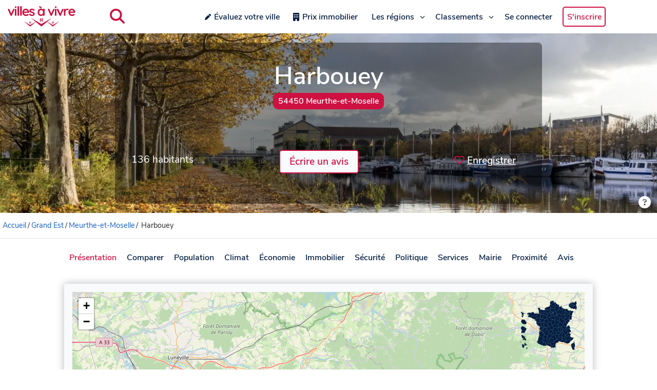

--- FILE ---
content_type: text/html;charset=utf-8
request_url: https://www.villesavivre.fr/harbouey-54251/
body_size: 70099
content:
<!DOCTYPE html><html  lang="fr"><head><meta charset="utf-8">
<meta name="viewport" content="width=device-width, initial-scale=1, maximum-scale=1">
<title>Vivre à Harbouey (54) : avis et informations - Villes à vivre</title>
<style>@font-face{font-family:Nunito Sans;font-style:normal;font-weight:400;src:url(/_nuxt/nunito-sans-v6-latin-regular.CUhP9847.eot?) format("eot"),url(/_nuxt/nunito-sans-v6-latin-regular.BLJ5gI6Y.woff2) format("woff2"),url(/_nuxt/nunito-sans-v6-latin-regular.BRwVeYu5.woff) format("woff"),url(/_nuxt/nunito-sans-v6-latin-regular.dj5MQmSD.ttf) format("truetype"),url('/_nuxt/nunito-sans-v6-latin-regular.BB_4X7rb.svg#str-replace(\"Nunito Sans\", \" \", \"_\")') format("svg")}@font-face{font-family:Nunito Sans;font-style:normal;font-weight:600;src:url(/_nuxt/nunito-sans-v6-latin-600.XXmK_lgT.eot?) format("eot"),url(/_nuxt/nunito-sans-v6-latin-600.Dk2ujPbA.woff2) format("woff2"),url(/_nuxt/nunito-sans-v6-latin-600.BgZboWL8.woff) format("woff"),url(/_nuxt/nunito-sans-v6-latin-600.K-1W4rGv.ttf) format("truetype"),url('/_nuxt/nunito-sans-v6-latin-600.UOnK8Sq4.svg#str-replace(\"Nunito Sans\", \" \", \"_\")') format("svg")}html{font-family:sans-serif;font-size:100%;line-height:normal}body{color:#292929;font-family:Nunito Sans;margin:0;overflow-x:hidden}h1{font-size:2rem;margin:1em auto}h1,h2{font-family:Nunito Sans;font-weight:600}h2{color:#ce1141;font-size:1.5rem;margin:2em;text-align:center}a{color:#165fc4;font-family:Nunito Sans}a,a:hover{text-decoration:none}a:hover{color:#041e42}mark,strong{font-family:Nunito Sans;font-weight:600}button,input,textarea{font-family:inherit}.svg-map-control{position:relative;width:-moz-max-content;width:max-content}svg.bigmap-france{height:575px;width:575px}#infocard{border:3px solid #ce1141;box-shadow:0 0 8px #bababa;font-size:14px}#infocard,.infocard-map{border-radius:10px;color:#041e42;opacity:.97}.infocard-map{background-color:#f8fafc;filter:alpha(opacity=90);padding:10px;position:absolute;width:-moz-max-content;width:max-content;z-index:1000}.infocard-map h3{color:#ce1141;font-size:1.3em}.infocard-map h3,.infocard-map p{margin:0;padding:0}svg.bigmap-france .auvergne-rhone-alpes{fill:#5f5ffa}svg.bigmap-france .hauts-france{fill:#0454c5}svg.bigmap-france .provence-alpes-cote-azur{fill:#1449f5}svg.bigmap-france .grand-est{fill:#1a75f3}svg.bigmap-france .occitanie{fill:#3787f7}svg.bigmap-france .normandie{fill:#213e9b}svg.bigmap-france .nouvelle-aquitaine{fill:#9ac2fa}svg.bigmap-france .centre-val-loire{fill:#3d3ad8}svg.bigmap-france .corse{fill:#02daf7}svg.bigmap-france .bourgogne-franche-comte{fill:#418cf5}svg.bigmap-france .bretagne{fill:#57d1da}svg.bigmap-france .ile-france{fill:#041e42}svg.bigmap-france .pays-loire{fill:#2fc1e6}svg.bigmap-france .dom-tom{fill:#127efa}svg.bigmap-france :hover{fill:#ce1141}svg.bigmap-france path{stroke:#fff;stroke-opacity:1;stroke-width:.7;cursor:pointer}.leaflet-bottom{font-size:11px!important}.city-link{background-color:#fff;height:40px;left:0;margin:1em auto;max-width:1030px;position:sticky;right:0;top:0;width:auto;width:100%;z-index:1030}.city-link.stuck{box-shadow:0 0 15px #bababa}.city-link ul{display:flex;list-style:none;margin:0 0 1.5em;overflow-x:scroll;padding:0;scroll-behavior:smooth;-webkit-overflow-scrolling:touch}.city-link ul li{display:inline-block;font-family:Nunito Sans;font-weight:600;list-style:none;margin:0;padding:10px;width:-moz-max-content;width:max-content}.city-link ul li a{color:#041e42}.city-link ul li:hover{color:#165fc4}.city-link ul .active{color:#ce1141}.city-link ul::-webkit-scrollbar{display:none}.main-container{font-family:Nunito Sans;margin:auto;max-width:1030px;padding:1em 2em;width:auto}.main-container h2{margin:1.5em}.main-container.fullwidth{max-width:100%;padding:0}.navbar-style{background-color:#fff}.navbar-style .header-div{box-shadow:0 0 15px #bababa;display:flex;flex-direction:row;height:65px;margin-bottom:0;padding:0;width:100%}.navbar-style .header-div a{margin:auto 0;padding:.4em;width:150px}.navbar-style .header-div a img{margin:0 1em;width:100%}.navbar-style .header-div .burger-dropdown{display:none}.navbar-style .header-div .search-div{display:flex;justify-content:space-around;margin:auto 2em;width:auto}.navbar-style .header-div .search-div .search-button{background-color:#fff;border:none;cursor:pointer;margin:auto 1em}.navbar-style .header-div .search-div .search-button svg{background-color:#fff;color:#ce1141;font-size:1.8rem}.navbar-style .header-div .active{margin:auto;width:60%}.navbar-style .header-div .active .search-input,.navbar-style .header-div .active .search-input .ais-Autocomplete ul li{width:100%}.navbar-style .header-div .active .search-input .ais-Autocomplete ul li a{width:auto}.navbar-style .header-div .active .search-input .ais-Autocomplete ul li a span{color:#041e42}.navbar-style .header-div .active .search-input .ais-Autocomplete ul li a span mark{color:#ce1141}.navbar-style .header-div .active .search-input .ais-Autocomplete ul li .active,.navbar-style .header-div .active .search-input .ais-Autocomplete ul li .active span,.navbar-style .header-div .active .search-input .ais-Autocomplete ul li a:hover span{color:#fff}.navbar-style .header-div #navbarsExampleDefault{display:flex;margin:auto;width:800px}.navbar-style .header-div #navbarsExampleDefault .dropdown{align-items:center;display:flex;justify-content:space-around;margin-right:0;width:100%}.navbar-style .header-div #navbarsExampleDefault .dropdown .menu-item{display:flex;position:relative;text-align:center;transition:.4s;width:-moz-max-content;width:max-content}.navbar-style .header-div #navbarsExampleDefault .dropdown .menu-item a{color:#041e42;font-family:Nunito Sans;font-size:1rem;font-weight:600;width:auto}.navbar-style .header-div #navbarsExampleDefault .dropdown .menu-item .svg-inline--fa{color:#041e42;margin:auto 0 auto .3em}.navbar-style .header-div #navbarsExampleDefault .dropdown .menu-item .fa-chevron-down{width:10px}.navbar-style .header-div #navbarsExampleDefault .dropdown .menu-item .fa-pen{width:12px}.navbar-style .header-div #navbarsExampleDefault .dropdown .menu-item:hover,.navbar-style .header-div #navbarsExampleDefault .dropdown .menu-item:hover a{color:#ce1141;text-decoration:none}.navbar-style .header-div #navbarsExampleDefault .dropdown .menu-item:hover .svg-inline--fa{color:#ce1141}.navbar-style .header-div #navbarsExampleDefault .dropdown .menu-item .sub-menu{background-color:#fff;left:50%;list-style-type:none;margin-top:0;padding:10px 20px;position:absolute;text-align:left;top:100%;transform:translate(-50%);width:-moz-max-content;width:max-content;z-index:1100}.navbar-style .header-div #navbarsExampleDefault .dropdown .menu-item .sub-menu.split-2-cols{display:grid;grid-template-columns:1fr 1fr;grid-gap:5px}.navbar-style .header-div #navbarsExampleDefault .dropdown .menu-item .sub-menu .sub-menu-item{padding:10px}.navbar-style .header-div #navbarsExampleDefault .dropdown .menu-item .sub-menu .sub-menu-item a{color:#041e42;font-size:.9rem;text-decoration:none;width:auto}.navbar-style .header-div #navbarsExampleDefault .dropdown .menu-item .sub-menu .sub-menu-item a:hover{color:#ce1141;text-decoration:none}.navbar-style .header-div #navbarsExampleDefault .dropdown .menu-item .fade-enter-active,.navbar-style .header-div #navbarsExampleDefault .dropdown .menu-item .fade-leave-active{transition:all .2s ease-out}.navbar-style .header-div #navbarsExampleDefault .dropdown .menu-item .fade-enter,.navbar-style .header-div #navbarsExampleDefault .dropdown .menu-item .fade-leave-to{opacity:0}.navbar-style .header-div #navbarsExampleDefault .dropdown .menu-item .btn-signup{border:2px solid #ce1141;border-radius:5px;color:#ce1141!important}.navbar-style .header-div #navbarsExampleDefault .dropdown .menu-item .btn-signup:hover{background-color:#ce1141;color:#fff!important;transition:all .2s ease-out}.navbar-style .header-div #navbarsExampleDefault .dropdown .menu-item .selected{color:#ce1141}.navbar-style .header-div #navbarsExampleDefault .dropdown .menu-item .selected a{border-bottom:1px solid #ce1141;color:#ce1141}.navbar-style .header-div #navbarsExampleDefault form{padding:.5em;position:relative}.navbar-style .header-div #navbarsExampleDefault form .input-group{left:0;margin:auto;position:absolute;top:0;width:200px}.navbar-style .header-div #navbarsExampleDefault form button{background-color:none;border:none;bottom:0;color:#ce1141;padding:.1em;position:absolute;right:-150px;top:0}.navbar-style .header-div #navbarsExampleDefault form .list-group{left:0;top:40px;width:200px}.navbar-style .header-div #navbarsExampleDefault form .list-group a{color:#041e42;width:200px}.dropdown-list .vbt-autcomplete-list{overflow:hidden}header{background-color:#979494;border-radius:0 0 10px 10px;color:#fff;margin:0 auto;max-width:1280px;min-height:350px;padding:0;position:relative}header .header-cover img{border-radius:0 0 10px 10px;display:block;height:350px;margin:0;max-height:350px;-o-object-fit:cover;object-fit:cover;opacity:1;width:100%}header .header-area{color:#fff;display:flex;left:0;margin:auto;min-height:100%;position:absolute;text-align:center;top:0;width:100%}header .header-area .header-content{background:#0006;border-radius:8px;height:250px;margin:auto;max-width:1024px;min-width:60%;padding:2em}header .header-area .header-content h1{font-size:3rem;margin:0 auto .2em}header .header-area .header-content h1 small{background-color:#ce1141;border-radius:10px;color:#fff;display:block;font-size:1rem;margin:0 auto;padding:5px 10px;text-align:center;width:-moz-fit-content;width:fit-content}header .header-area .header-content h2{color:#f8fafc;margin:2em auto}header .header-area .header-content h3{font-size:1.2rem;margin-top:1.3em}header .header-area .header-content button.btn-add-review{background-color:#f8fafc;border:2px solid #ce1141;border-radius:5px;color:#ce1141;cursor:pointer;font-size:1rem;font-size:1.2rem;font-weight:700;margin-top:1em;padding:8px 18px;text-decoration:none;transition:background-color .2s linear}header .header-area .header-content button.btn-add-review:hover{background-color:#ce1141;color:#f8fafc}header .header-area .header-content .header-info{display:flex;justify-content:space-between;margin-top:50px}header .header-area .header-content .header-info .info{margin-top:1em}header .header-area .header-content .header-info .population{font-size:1.2rem;margin-top:1.3em}header .header-area .header-content .header-info .btn-favorite{background-color:#f8fafc;background-color:transparent;border:none;border-radius:5px;color:#ce1141;color:#fff;cursor:pointer;font-size:1rem;font-size:1.2rem;font-weight:700;margin-top:1em;padding:8px 18px;text-decoration:none;transition:background-color .2s linear;width:158px}header .header-area .header-content .header-info .btn-favorite:hover{background-color:#ce1141;color:#f8fafc}header .header-area .header-content .header-info .btn-favorite span{text-decoration:underline;text-underline-offset:4px}header .header-area .header-content .header-info .btn-favorite .svg-inline--fa{color:#ce1141;margin-right:5px}header .header-area .header-content .header-stars{display:flex;justify-content:center;margin:.5em}header .header-area .header-content .header-stars .stars-container{margin-right:5px}header .header-area .header-content .header-stars .stars-container .svg-inline--fa{color:#ce1141;width:1.5em}header .header-area .header-content .header-stars a{border-bottom:1px solid #fff;color:#fff;cursor:pointer;margin:auto .5em}header .header-area .header-content .header-stars a:hover{border-bottom:1px solid #979494;color:#979494}header .credit-div{position:relative}header .credit-div button{background-color:transparent;border:none;bottom:0;cursor:pointer;margin:auto 0 0 auto;padding:.5em;position:absolute;right:5px}header .credit-div button svg{color:#fff;font-size:1.5rem}header .credit-div .credit-card{background-color:#00000080;border-radius:5px;bottom:0;padding:0 1em;position:absolute;right:50px;width:auto;z-index:1000}header .credit-div .credit-card a{border-bottom:1px solid #fff;color:#fff;cursor:pointer}header .credit-div .credit-card a:hover{border-bottom:1px solid #979494;color:#979494}@media only screen and (max-width:1280px){header .header-cover,header .header-cover img{border-radius:0}}.modal{align-items:center;display:flex;justify-content:center;overflow-x:hidden;overflow-y:auto;z-index:2000}.modal,.modal__backdrop{bottom:0;left:0;position:fixed;right:0;top:0}.modal__backdrop{background-color:#000000b3;z-index:1}.modal__dialog{background-color:#fff;border-radius:5px;display:flex;flex-direction:column;margin:50px auto;position:relative;width:400px;z-index:2}@media only screen and (max-width:834px) and (min-width:360px){.modal__dialog{width:360px}}@media only screen and (max-width:360px){.modal__dialog{width:100%}}.modal__close{background-color:#fff;border:0;cursor:pointer;height:30px;width:30px}.modal__header{align-items:flex-start;display:flex;justify-content:space-between;padding:20px 20px 10px}.modal__header h3{margin-top:0}.modal__body{align-items:stretch;display:flex;flex-direction:column;overflow:auto;padding:10px 20px}.modal__footer{padding:10px 20px 20px}#filters-dvf .modal__footer{padding:0}.form-login,.form-pwd,.form-register{margin:auto;text-align:center;width:100%}.form-login .error-message,.form-pwd .error-message,.form-register .error-message{color:red}.form-login button,.form-pwd button,.form-register button{background:#fff;border:1px solid #e4e5e7;border-radius:5px;cursor:pointer;display:block;font-size:1.1rem;height:45px;margin:10px auto;padding:0;width:100%}.form-login button:hover,.form-pwd button:hover,.form-register button:hover{opacity:.8}.form-login button.btn-submit,.form-pwd button.btn-submit,.form-register button.btn-submit{background-color:#ce1141;color:#fff}.form-login input,.form-pwd input,.form-register input{font-size:1.1rem;height:35px;margin-top:10px;width:80%}.form-login .invalid-feedback,.form-pwd .invalid-feedback,.form-register .invalid-feedback{display:block;margin-top:10px;text-align:left}.form-login ::-webkit-credentials-auto-fill-button,.form-pwd ::-webkit-credentials-auto-fill-button,.form-register ::-webkit-credentials-auto-fill-button{margin-right:25px}.form-login .options,.form-pwd .options,.form-register .options{display:flex;margin:0 auto 15px;width:80%}.form-login .options div,.form-pwd .options div,.form-register .options div{width:50%}.form-login .options div .link-forgot-pwd,.form-pwd .options div .link-forgot-pwd,.form-register .options div .link-forgot-pwd{float:right;font-size:.9rem;white-space:nowrap}.form-filters__row{padding-bottom:10px}.form-filters__row label{cursor:pointer}.form-filters__row p{margin-top:0}.form-filters__row h4{margin:10px 0}.form-filters__row__chkgrp{display:grid;grid-template-columns:repeat(2,1fr);grid-gap:5px}.form-filters__row .slider{margin-bottom:10px}.form-filters__row:not(:nth-last-child(-n+2)){border-bottom:1px solid #e4e5e7}.form-filters__row:last-child{display:grid;grid-template-columns:repeat(2,1fr);grid-gap:100px;margin-top:10px}.form-filters button{background:#fff;border:none;border-radius:5px;cursor:pointer;display:inline;font-size:1.1rem;height:45px;padding:0;width:100%}.form-filters button:hover{opacity:.8}.form-filters button.btn-submit{background-color:#ce1141;border:1px solid #e4e5e7;color:#fff}.form-separator{border-bottom:1px solid #e4e5e7;height:12px;margin:15px 0 25px;text-align:center}.form-separator span{background-color:#fff;color:gray;font-size:.8rem;padding:10px;text-transform:uppercase}.social-login{display:flex;flex-direction:column;justify-content:center}.social-login button{display:block;margin:10px auto;padding:0;width:100%}.social-login button:hover{opacity:.8}.social-login button img{float:left;height:24px;margin:2px 0 2px 10px;width:24px}.social-login button p{font-size:1.1rem;margin:0;width:100%}.social-login-btn{background:#fff;border:1px solid #e4e5e7;border-radius:5px;cursor:pointer;height:45px;margin-bottom:10px;margin-left:5px;margin-right:5px;width:50px}.social-login-btn.facebook{background-color:#4267b2;color:#fff}.login-container{margin:0 auto 100px;width:400px}@media only screen and (max-width:834px) and (min-width:360px){.login-container{width:360px}}@media only screen and (max-width:360px){.login-container{width:100%}}.login-container__footer{padding:10px 20px 20px}.fade-enter-active,.fade-leave-active{transition:opacity .2s}.fade-enter,.fade-leave-to{opacity:0}.welcome-h2{margin:1em}.welcome-page{background-color:#fff;box-shadow:0 0 15px #bababa;margin:1.5em auto;padding:1em}.welcome-page .welcome-bigmap{display:flex;justify-content:space-between}.welcome-page .welcome-h2{margin:0}.welcome-page .svg-map-control{width:-moz-max-content;width:max-content}.welcome-page .block-page{margin:1.5em 0 auto .5em;min-width:30%}.welcome-page .block-page p{margin:1em}.welcome-page .block-page ul{list-style:none}.welcome-page .block-page ul li{margin-top:.1em}.breadcrumb{border-bottom:1px solid rgba(0,0,0,.12);font-size:.9rem;margin:0 auto;max-width:1280px;padding:0}.breadcrumb li{display:inline-block;margin:1em 0;white-space:nowrap}.breadcrumb li span{margin:0 .2em}@media only screen and (max-width:1280px){.breadcrumb{padding-left:5px}}.card .input-group{left:0;margin:auto;width:70%}.card .list-group{left:210px;margin:auto}.card .list-group a{color:#041e42}.compare-card{display:flex;flex-direction:row;justify-content:center}.compare-card__item{margin:0 1em}.compare-card__item:first-child{margin-left:0}.compare-card__item:last-child{margin-right:0}.compare-card__desc{margin-bottom:1em}.compare-card img{margin-top:.6em}.regions-card{display:grid;grid-template-columns:repeat(3,1fr);grid-gap:30px;margin:2em 1em 1em}.regions-card .cards{border:3px solid #ce1141;border-radius:5px;box-shadow:0 0 15px #bababa;overflow-wrap:break-word;overflow-x:hidden;transition:transform .3s ease-in-out}.regions-card .cards a .card-content{position:relative}.regions-card .cards a .card-content h2,.regions-card .cards a .card-content h3{color:#ce1141;font-family:Nunito Sans;font-weight:600;text-align:center}.regions-card .cards a .card-content h2.over-cover,.regions-card .cards a .card-content h3.over-cover{bottom:0;color:#fff!important;left:0;position:absolute;text-align:center!important;text-shadow:1px 1px 3px rgba(0,0,0,.5);top:5%;width:100%;z-index:999}.regions-card .cards a .card-content img{height:auto;opacity:1;width:100%}.regions-card .cards a .card-content p{color:#041e42;padding:.5em}.regions-card .cards a .card-content .stars-container{padding:0 1em}.regions-card .cards a .card-content .stars-container .svg-inline--fa{color:#ce1141;margin-right:.2em}.regions-card .cards a:hover{text-decoration:none}.city-grid{background-color:#f8fafc;box-shadow:0 0 15px #bababa;display:flex;flex-wrap:wrap;margin:auto auto 1em;padding:1em}.city-grid h2{margin:.5em auto 1em;width:100%}.city-grid .city-link-block{margin:.2em 0;width:25%}.city-grid .letter-block{border-bottom:1px solid #bababa;color:#ce1141;font-size:2rem;margin:.5em 0;text-align:left;width:100%}.card-body h2{color:#041e42;font-size:1.5rem;margin:.5em auto 1.5em;text-align:center}.review-comments{border-top:1px solid #d3d0d0;margin-top:2em}.review-comments .comment-individual{margin:1em 0}.review-comments .comment-individual .comment-author{color:gray;font-size:.8rem}.review-comments .comment-individual .comment-author .comment-pseudo{color:#041e42;font-size:1rem}.review-comments .comment-individual .comment-body{font-size:1rem;margin:.5em 0}.city-div h2,.city-div h3{color:#041e42;font-family:Nunito Sans;font-size:1.5rem;font-weight:600;margin:.5em auto 1em;text-align:center}#root{padding:0}#root h2,#root h3{color:#ce1141;text-align:center}#root .map-style{background-color:#f8fafc;box-shadow:0 0 15px #bababa;height:300px;margin:auto auto 1em;padding:1em}#root .tabs-city{background-color:#fff;box-shadow:0 0 15px #bababa;margin:1.5em auto;padding:10px 10px 30px}#root .tabs-city .tabs{display:grid;grid-template-columns:repeat(2,1fr);grid-gap:30px}#root .tabs-city .source{color:gray;font-size:.8rem;margin-top:2em}#root .city-content{background-color:#fff;box-shadow:0 0 15px #bababa;display:block;font-family:Nunito Sans;margin:1.5em auto;padding:1em}#root .city-content h2{margin:.5em auto 1em}#root .city-content .source{color:gray;font-size:.8rem;margin-top:2em}#root .city-content h4{color:#ce1141;font-family:Nunito Sans;font-size:1.3rem;font-weight:600;margin:1em auto .5em;text-align:center}#root .city-content .compare-div h3{border-bottom:1px solid #ce1141;margin:.5em 0;padding-bottom:.2em;text-align:left}#root .city-content .compare-div h3 span{font-size:1rem;margin-left:1em}#root .city-content .compare-div .compare-logo{margin-bottom:.5em;text-align:center}#root .city-content .compare-div .compare-table{display:flex;justify-content:space-between}#root .city-content .compare-div .compare-table .metrics{display:flex;flex-direction:column;width:33%}#root .city-content .compare-div .compare-table .metrics__data{min-height:35px;padding:.5em 0}#root .city-content .compare-div .compare-table .metrics__city-name{font-size:1.3rem;font-weight:600}#root .city-content .distance-div{display:flex}#root .city-content .distance-div .map-style{margin:0 auto;width:50%}#root .city-content .distance-div .city-distance{border:1px solid #d3d0d0;border-radius:5px;margin:auto}#root .city-content .distance-div .city-distance thead{background-color:#f8fafc;font-size:1rem}#root .city-content .distance-div .city-distance thead tr th{color:#041e42;font-weight:400}#root .city-content .distance-div .city-distance thead tr .table-icon .svg-inline--fa{color:#041e42}#root .city-content .distance-div .city-distance tr th{font-weight:400;padding:10px;text-align:center}#root .city-content .distance-div .city-distance tr td{padding:10px;text-align:center}#root .city-content .distance-div .city-distance tbody tr{background-color:#fff}#root .city-content .distance-div .city-distance tr:nth-child(2n){background-color:#f0f0f0}#root .city-content .global-score{display:flex;margin:1em 0 .5em}#root .city-content .global-score__number{vertical-align:top}#root .city-content .global-score__number span{color:green;color:#ce1141;font-size:2.7rem;margin:0 auto;white-space:nowrap}#root .city-content .global-score__stars{padding:.5em 1em}#root .city-content .global-score__stars .stars-container{margin:0}#root .city-content .global-score__stars .stars-container .svg-inline--fa{color:#ce1141;margin-right:.2em}#root .city-content .info-demographie{display:flex;justify-content:space-around;margin-bottom:1.5em;width:100%}#root .city-content .info-demographie .demo-content{margin:1em}#root .city-content .info-demographie .demo-content .big-number{color:#ce1141;font-size:2rem;font-weight:400;line-height:1;margin-left:0}#root .city-content .info-demographie .demo-content p{font-weight:400;margin:0}#root .city-content .demo-card{display:grid;grid-template-columns:repeat(2,1fr);grid-gap:30px}#root .city-content .demo-card #line-chart,#root .city-content .demo-card .graph-content,#root .city-content .demo-card .graph-content .pie-chart{width:100%}#root .city-content .value-card{display:grid;grid-template-columns:repeat(2,1fr);grid-gap:30px;margin:2em 3em 0}#root .city-content .value-card .card-content{display:flex;margin-left:2em}#root .city-content .value-card .card-content .icon{color:#041e42;font-size:2.5rem;width:50px}#root .city-content .value-card .card-content .text-content{margin-left:1em}#root .city-content .value-card .card-content .text-content p{color:#ce1141;font-size:2rem;font-weight:400;line-height:1.3;margin:0 auto;text-align:left;white-space:nowrap}#root .city-content .value-card .card-content .text-content p .prog{color:#041e42;font-size:1.2rem;font-weight:700;margin-left:.8em;vertical-align:middle}#root .city-content .value-card .card-content .text-content p .prog span{margin:0 .2em}#root .city-content .value-card .card-content .text-content .p-content{color:#041e42;font-size:1rem;font-weight:400;text-align:left;white-space:break-spaces}#root .city-content .security-div{display:flex}#root .city-content .security-div .security-content{margin-bottom:2em;width:50%}#root .city-content .security-div .security-content .city-crime{display:flex}#root .city-content .security-div .security-content .city-crime .security-number{color:#ce1141;font-size:2rem;font-weight:400;line-height:1.1;margin:0}#root .city-content .security-div .security-content .city-crime p{margin:auto 0 0 .5em}#root .city-content .security-div .security-content p{margin-top:.2em}#root .city-content .security-div .city-table{width:50%}#root .city-content .elections-results{display:flex}#root .city-content .graph-card{display:grid;grid-template-columns:repeat(2,1fr);grid-gap:30px}#root .city-content .graph-card .graph-content .pie-chart{margin:0;width:100%}#root .city-content .city-table{border:1px solid #d3d0d0;border-radius:5px;margin:auto;width:90%}#root .city-content .city-table thead{background-color:#f8fafc;font-size:.9rem;font-weight:400}#root .city-content .city-table thead tr .table-icon .svg-inline--fa,#root .city-content .city-table thead tr th{color:#041e42}#root .city-content .city-table tr th{font-weight:400;padding:10px;text-align:center}#root .city-content .city-table tr td{padding:10px;text-align:center}#root .city-content .city-table tbody tr{background-color:#fff}#root .city-content .city-table tbody th{font-weight:400}#root .city-content .city-table tr:nth-child(2n){background-color:#f0f0f0}#root .city-content .graph-content{display:flex}#root .city-content .graph-content .pie-chart{margin:0 auto;width:50%}#root .city-content #distance{text-align:center}#root .city-content .list-group{width:auto}#root .city-content .list-group .list-group-item a{color:#165fc4;margin-left:1em}#root .city-content .list-group .list-group-item .badge{border:1px solid #ce1141;color:#041e42;font-size:.8rem;font-weight:600;margin-right:1em;padding:.8em}.review-scores{display:grid;grid-template-columns:34fr 33fr 33fr;justify-content:center;margin-bottom:10px}.review-scores .score-ind{margin:10px 0;width:140px}.review-scores .score-ind__title{display:inline-block;font-size:.9rem;width:100%}.review-scores .score-ind__value{display:inline-block;float:right;font-size:.8rem;font-weight:600;line-height:15px;margin:0;padding:0;text-align:right;vertical-align:top;width:30px}.review-scores .score-ind__progressbar{background-color:#e0e0e0;border-radius:2px;box-shadow:inset 0 1px 3px #0000001a;margin-top:6px;width:105px}.review-scores .score-ind__progressbar-filled{background-color:#ff4560;border-radius:3px;display:block;height:5px}.comment .form-group{display:flex;justify-content:center}.comment .form-group input{background-color:#ce1141;box-shadow:0 0 15px #bababa;color:#f8fafc;transition:transform .3s ease-in-out}.comment .form-group input:hover{background-color:#ce1141;cursor:pointer}.comment .card{box-shadow:0 0 15px #bababa;margin:1em auto;padding:1em}.comment .card .start-a-review{margin:2em 0 4em}.comment .card .start-a-review-inside{margin:1em 0}.comment .card .start-a-review-inside .rating span{font-size:1.5rem}.comment .card .stars-container{margin:0}.comment .card .stars-container .svg-inline--fa{color:#ce1141;margin-right:.2em}.comment .card .review-author{margin:.5em 0}.comment .card .review-author .review-pseudo{font-weight:600}.comment .card .rating-title{color:#165fc4;margin-bottom:1em;text-decoration:underline}.comment .card .rating-title:hover{color:#041e42;cursor:pointer}.comment .card .btn-reply{-webkit-appearance:none;-moz-appearance:none;appearance:none;background-color:#fff;border:0;border-radius:.3rem;box-shadow:0 1px 3px #0000001a,0 1px 2px #0000000f;box-sizing:border-box;color:#292929;cursor:pointer;font-size:.8rem;margin-right:.3em;padding:.2rem;text-align:center;-webkit-text-decoration:none #d1d5db solid;text-decoration:none #d1d5db solid;text-decoration-thickness:auto;touch-action:manipulation;-moz-user-select:none;user-select:none;-webkit-user-select:none}.comment .card .btn-reply:hover{background-color:#f9fafb}.comment .card .btn-reply:focus{outline:2px solid transparent;outline-offset:2px}.comment .card .btn-reply:focus-visible{box-shadow:none}.comment .card .likes-div{display:inline}.comment .card .likes-div button{-webkit-appearance:none;-moz-appearance:none;appearance:none;background-color:#fff;border:0;border-radius:.3rem;box-shadow:0 1px 3px #0000001a,0 1px 2px #0000000f;box-sizing:border-box;color:#292929;cursor:pointer;font-size:.8rem;margin-right:.3em;padding:.2rem;text-align:center;-webkit-text-decoration:none #d1d5db solid;text-decoration:none #d1d5db solid;text-decoration-thickness:auto;touch-action:manipulation;-moz-user-select:none;user-select:none;-webkit-user-select:none;width:55px}.comment .card .likes-div button:hover{background-color:#f9fafb}.comment .card .likes-div button:focus{outline:2px solid transparent;outline-offset:2px}.comment .card .likes-div button:focus-visible{box-shadow:none}.comment .card .likes-div button .like-up svg{color:#38c172;margin-left:2px}.comment .card .likes-div button .like-down svg{color:#ce1141;margin-left:2px}.comment .card .likes-div button .likes svg{color:#041e42;cursor:pointer}form .invalid-feedback{color:red!important;font-size:.8rem!important;font-weight:400!important}form .success{color:green;font-size:1.4rem;font-weight:700;margin:auto;padding:1rem;width:200px}.form-container{box-shadow:0 0 15px #bababa;margin:1em auto 3em;padding:2em}.form-container h2{font-size:1.5rem;margin:.5em auto 1.5em}.form-container .text-input{display:flex;flex-direction:column;margin:1em auto 0;width:100%}.form-container .text-input input{background-color:#f6f8fa;border:1px solid #bababa;border-radius:5px;font-family:Nunito Sans;font-size:.9rem;margin-top:.5em;padding:.7em}.form-container .text-input input:focus{border:2px solid #041e42;box-shadow:0 0 5px #719ece;outline:none!important}.form-container .text-input select{background-color:#f6f8fa;border:1px solid #bababa;border-radius:5px;font-size:.9rem;margin-top:.5em;padding:.7em}.form-container .button-div{display:flex;justify-content:center}.form-container .button-div button{background-color:#f8fafc;border:2px solid #ce1141;border-radius:5px;color:#ce1141;cursor:pointer;font-size:1rem;font-weight:700;margin:2em auto;padding:8px 18px;text-decoration:none;transition:background-color .2s linear}.form-container .button-div button:hover{background-color:#ce1141;color:#f8fafc}.form-container form .textarea-group{display:flex;flex-direction:column;font-family:Nunito Sans;margin:1em auto;width:100%}.form-container form .textarea-group textarea{font-family:Nunito Sans;font-size:.9rem;height:50px;margin-top:.5em;overflow:auto;padding:.7em;transition:height .2s linear}.form-container form .textarea-group textarea.is-expanded{height:120px}.form-container form .textarea-group textarea:focus{border:2px solid #041e42;box-shadow:0 0 5px #719ece;outline:none!important}.form-container form .textarea-group .char-count{color:gray;font-size:.8rem;text-align:right}.form-container form .textarea-group .char-ok{color:green}.form-container form .textarea-group .char-toolong{color:red}#comment-form{margin-bottom:1em}#comment-form .textinput-div{margin:0}#comment-form .textarea-group{display:flex;flex-direction:column;font-family:Nunito Sans;margin:1em 0;width:100%}#comment-form .textarea-group textarea{font-family:Nunito Sans;font-size:.9rem;height:50px;margin-top:.5em;overflow:auto;padding:.7em;transition:height .2s linear}#comment-form .textarea-group textarea.is-expanded{height:120px}#comment-form .textarea-group textarea:focus{border:2px solid #041e42;box-shadow:0 0 5px #719ece;outline:none!important}#comment-form .button-div{text-align:right}#comment-form .button-div button{background-color:#f8fafc;border:2px solid #ce1141;border-radius:5px;color:#ce1141;cursor:pointer;font-size:1rem;font-weight:700;margin:.3em auto 0;padding:8px 18px;text-decoration:none;transition:background-color .2s linear}#comment-form .button-div button:hover{background-color:#ce1141;color:#f8fafc}.back .form-group{display:flex;justify-content:center}.back .form-group input{background-color:#ce1141;box-shadow:0 0 15px #bababa;color:#f8fafc;margin-bottom:5em;transition:transform .3s ease-in-out}.back .form-group input:hover{background-color:#ce1141;cursor:pointer}.button-wrapper{display:flex;justify-content:center;margin:2em auto}.button-wrapper a{border:2px solid #ce1141;border-radius:5px;color:#041e42;margin:1em;padding:.5em}.button-wrapper a:hover{text-decoration:none;transition:transform .3s ease-in-out}.button-wrapper .active,.button-wrapper a:hover{background-color:#ce1141;color:#f8fafc}.city-table{border:1px solid #d3d0d0;border-radius:5px;margin:auto;width:90%}.city-table thead{background-color:#f8fafc;font-size:1rem}.city-table thead tr th{color:#041e42;font-weight:400}.city-table thead tr .table-icon .svg-inline--fa{color:#041e42}.city-table tr th[scope=row]{width:40%}.city-table tr th{font-weight:400}.city-table tr td,.city-table tr th{padding:10px;text-align:center}.city-table tr td.national{color:gray}.city-table tr td.is-high{color:red}.city-table tr td.is-low{color:green}.city-table tbody tr{background-color:#fff}.city-table tr:nth-child(2n){background-color:#f0f0f0}.ranking-table{border:1px solid #d3d0d0;border-radius:5px;box-shadow:0 0 15px #bababa;margin:auto;width:90%}.ranking-table thead{background-color:#f8fafc;border-bottom:1px solid #ce1141;font-size:1rem;font-weight:600}.ranking-table thead tr .table-icon .svg-inline--fa,.ranking-table thead tr th{color:#ce1141}.ranking-table tr td,.ranking-table tr th{padding:10px;text-align:center}.ranking-table tbody tr{background-color:#fff}.ranking-table tr:nth-child(2n){background-color:#f0f0f0}.ranking-table .stars-container{margin-right:5px}.ranking-table .stars-container .svg-inline--fa{color:#ce1141}#real-estate .ranking-table tr td{text-align:left!important}#real-estate .ranking-table tr td span{color:#041e42;float:right;font-size:.8rem;margin-left:.2em}.plus .svg-inline--fa{color:#38c172}.minus .svg-inline--fa{color:#ce1141}nav,nav .page-ul{max-width:100%}nav .page-ul{display:flex;justify-content:center;list-style:none;margin:2em auto;padding:0;white-space:normal}nav .page-ul .page-li{font-size:1.1rem;margin:.3em;white-space:normal}.rating .star-rating__checkbox{overflow:hidden;position:absolute;clip:rect(0 0 0 0);border:0;height:1px;margin:-1px;padding:0;width:1px}.rating-stars-div{display:grid;grid-template-columns:300px 300px;grid-column-gap:10px;grid-row-gap:20px;justify-content:center;margin:0 2em}.rating-stars-div-global{margin:2em 6em 1em}.rating-stars-div-global .rating .star-rating__star{font-size:1.8rem}.rating-stars-div-global .rating .star-rating .star-description{margin-top:3px}.rating-stars-div-global .rating .star-rating .star-description:before{border-width:12px 10px 12px 0;left:-9px}.rating{display:flex;flex-direction:column;justify-content:center}.rating span{color:#ce1141;font-family:Nunito Sans;font-size:1.1rem;font-weight:600;margin:.2em}.rating .star-rating{display:flex}.rating .star-rating__star{color:#ababab;display:inline-block;font-size:1.2rem;line-height:1;padding:3px;transition:color .2s ease-out;vertical-align:middle}.rating .star-rating__star:hover{cursor:pointer}.rating .star-rating__star.is-selected{color:#ce1141}.rating .star-rating__star.is-disabled:hover{cursor:default}.rating .star-description{background-color:#ce1141;color:#fff;display:inline-block;font-size:.8rem;height:24px;line-height:24px;margin-left:15px;margin-top:-1px;padding:0 10px;position:relative;white-space:nowrap}.rating .star-description:before{border-color:transparent #ce1141 transparent transparent;border-style:solid;border-width:12px 10px 12px 0;content:"";height:0;left:-10px;position:absolute;top:0;width:0}.rating .star-nothing{background-color:#ababab}.rating .star-nothing:before{border-color:transparent #ababab transparent transparent}.textinput-div{margin:2em 6em 1em}.rate-desc-div{margin:1em 6em 2em}.dvf-header{align-content:center;border-bottom:1px solid #ccc;display:grid;gap:4px;grid-auto-flow:column;height:65px;justify-content:center}.dvf-header__filters button.cta{background-color:#ccc;border:2px solid gray;border-radius:5px;color:#041e42;cursor:pointer;font-size:1rem;height:35px;margin-left:10px;margin-top:10px}.geocoder{height:50px;min-width:500px;width:100%}.geocoder .mapboxgl-ctrl-geocoder{margin-top:10px;min-width:100%;width:100%}.geocoder .mapboxgl-ctrl-geocoder .mapboxgl-ctrl-geocoder--input{-webkit-appearance:none;-moz-appearance:none;appearance:none;height:35px;width:100%!important}.dvf-module{display:flex;height:calc(100vh - 132px);width:100%}.dvf-module__list{height:calc(100vh - 132px);min-width:450px;overflow-y:scroll;position:relative;width:30%}.dvf-module__list h1{font-size:1.2rem;text-align:center}.dvf-module__list .property-item{border:3px solid #ce1141;border-radius:5px;box-shadow:0 0 15px #bababa;display:block;margin:1em auto;transform:scale(1);transition:transform .2s ease-in-out;width:85%}.dvf-module__list .property-item:hover{transform:scale(1.05)}.dvf-module__list .spinner,.dvf-module__list.loading .property-item{display:none}.dvf-module__list.loading .spinner{display:block;left:50%;position:absolute;top:50%}.dvf-module__map{width:100%}.dvf-module__map #map{height:calc(100vh - 132px)}.dvf-module .property-item{cursor:pointer;min-height:50px;overflow-wrap:break-word;overflow-x:hidden;padding:1em}.dvf-module .property-item__title{font-size:1.1rem;font-weight:600}.dvf-module .property-item__price{float:right;font-size:1.3rem;margin-left:.5em}.dvf-module .mapboxgl-popup-content{border-radius:5px;box-shadow:0 0 15px #bababa;min-height:150px;min-width:350px;padding:0;width:350px}.dvf-module .mapboxgl-popup-content .popup-content{border:3px solid #ce1141;border-radius:5px;box-shadow:0 0 15px #bababa;cursor:pointer;min-height:150px}.dvf-module .mapboxgl-popup-content .popup-content .property-item{display:none;font-size:.9rem}.dvf-module .mapboxgl-popup-content .popup-content .property-item__title{font-size:.9rem}.dvf-module .mapboxgl-popup-content .popup-content .current{display:block}.dvf-module .mapboxgl-popup-content .popup-content .prev-next{bottom:0;display:flex;justify-content:center;left:0;padding:.8em 0;position:absolute;width:100%}.dvf-module .mapboxgl-popup-content .popup-content .prev-next button{margin:0 10px}.dvf-module .mapboxgl-ctrl-compass{display:none!important}.dvf-module .marker{background-image:url(/mapbox-icon.png);background-size:cover;border:4px solid red;border-radius:50%;cursor:pointer;height:5px;width:5px}.graph-cont{margin:0 auto;max-width:800px;width:calc(100% - 40px);width:100%}.graph-cont .bar{color:#000;height:30px;line-height:30px;margin:0 auto 10px;max-width:800px;padding:0;position:relative;text-align:right;z-index:1}.graph-cont .bar span.percentage{-webkit-animation:bar-before 1.8s 1;background:#ff4560;color:#fff;content:"";display:block;height:30px;left:0;position:absolute;text-align:left;top:0;transition:.7s;width:100%;z-index:-1}.graph-cont .bar span.percentage span{font-family:Nunito Sans;font-size:.8rem;font-weight:400;padding-left:5px}.graph-cont .bar span.nobg{background:transparent;border-left:3px solid #ff4560;color:#000}.graph-cont .bar p{font-size:.8rem;padding-right:10px}.graph-cont .bar:before{background:#ecf0f1;content:"";height:30px;left:0;position:absolute;top:0;width:100%;z-index:-2}footer{background-color:#041e42;display:flex;font-size:.9rem;justify-content:center;min-height:70px}footer p{height:-moz-max-content;height:max-content;margin:auto;text-align:center}footer a,footer p{color:#f8fafc;font-family:Nunito Sans;font-weight:400}footer a:hover{color:#ce1141;text-decoration:none}@media only screen and (max-width:360px){.navbar-style{max-width:100%}.navbar-style .header-div{display:flex;justify-content:space-between}.navbar-style .header-div a{width:100px}.navbar-style .header-div a img{margin-left:.2em;margin-right:0}.navbar-style .header-div #navbarsExampleDefault{display:none}.navbar-style .header-div .search-div{margin-left:0}.navbar-style .header-div .search-div .search-button{margin:auto 0 auto .5em}.navbar-style .header-div .search-div .search-button svg{font-size:1.5rem}.navbar-style .header-div .active{margin-right:0;width:80%}.navbar-style .header-div .active .search-button{margin:auto 0}.navbar-style .header-div .active .search-input{margin:auto .5em;width:100%}.navbar-style .header-div .burger-dropdown{display:flex;justify-content:right}.navbar-style .header-div .burger-dropdown .burger-item{display:flex;margin:auto 1em auto auto;position:relative;transition:.5s}.navbar-style .header-div .burger-dropdown .burger-item .navbar-toggler{background-color:#fff;border:none;margin-right:0}.navbar-style .header-div .burger-dropdown .burger-item .navbar-toggler svg{background-color:#fff;color:#ce1141;cursor:pointer;font-size:1.8rem}.navbar-style .header-div .burger-dropdown .burger-item .burger-sub-menu{background-color:#fff;position:absolute;top:100%;transform:translate(-50%);width:-moz-max-content;width:max-content;z-index:1100}.navbar-style .header-div .burger-dropdown .burger-item .burger-sub-menu .burger-sub-menu-item .menu-item{margin:auto 10em auto auto;padding:20px 40px}.navbar-style .header-div .burger-dropdown .burger-item .burger-sub-menu .burger-sub-menu-item .menu-item a{border-bottom:1px solid transparent;color:#041e42;font-size:1rem;text-decoration:none}.navbar-style .header-div .burger-dropdown .burger-item .burger-sub-menu .burger-sub-menu-item .menu-item .svg-inline--fa{color:#041e42;margin:auto;width:10px}.navbar-style .header-div .burger-dropdown .burger-item .burger-sub-menu .burger-sub-menu-item .menu-item:hover a{border-bottom:1px solid #ce1141;color:#ce1141}.navbar-style .header-div .burger-dropdown .burger-item .burger-sub-menu .burger-sub-menu-item .menu-item:hover .svg-inline--fa{color:#ce1141}.navbar-style .header-div .burger-dropdown .burger-item .burger-sub-menu .burger-sub-menu-item .sub-menu{list-style-type:none;padding-left:0}.navbar-style .header-div .burger-dropdown .burger-item .burger-sub-menu .burger-sub-menu-item .sub-menu .sub-menu-item{padding:10px 20px}.navbar-style .header-div .burger-dropdown .burger-item .burger-sub-menu .burger-sub-menu-item .sub-menu .sub-menu-item a{border-bottom:1px solid transparent;color:#041e42;font-size:.9rem;text-decoration:none;width:-moz-max-content;width:max-content}.navbar-style .header-div .burger-dropdown .burger-item .burger-sub-menu .burger-sub-menu-item .sub-menu .sub-menu-item a:hover{border-bottom:1px solid #ce1141;color:#ce1141}.navbar-style .header-div .burger-dropdown .burger-item .fade-enter-active,.navbar-style .header-div .burger-dropdown .burger-item .fade-leave-active{transition:all .2s ease-out}.navbar-style .header-div .burger-dropdown .burger-item .fade-enter,.navbar-style .header-div .burger-dropdown .burger-item .fade-leave-to{opacity:0}header .header-cover img{height:400px;opacity:1;width:100%}header .header-area .header-content{max-width:75%}header .header-area .header-content h1{font-size:1.8rem}header .header-area .header-content h2{font-size:.9rem}header .header-area .header-content .header-info{display:flex;flex-direction:column;margin-top:.5em}header .header-area .header-content .header-info .info-div{margin:1em}header .header-area .header-content .header-info h3{margin:0}header .header-area .header-content .header-info button{margin-top:.5em}header .header-area .header-content .searchbar{width:100%}header .header-area .header-content .header-stars{display:flex}header .header-area .header-content .header-stars a{margin:auto;width:-moz-max-content;width:max-content}.breadcrumb{padding-left:.1em}.breadcrumb li{display:inline-block;font-size:.8rem;margin:0;white-space:nowrap}.breadcrumb li span{margin:0 .1em}.city-link{height:50px;position:sticky}.city-link ul{margin-bottom:0}.city-link ul li a{font-size:.9rem}.city-link ul li a:hover{color:#041e42}.city-link ul li a.active{border-bottom:2px solid #ce1141;color:#ce1141;padding-bottom:.4em}.welcome-h2{font-size:1.8rem;font-weight:600;margin:1em auto}.main-container{font-family:Nunito Sans;margin:0;padding:0;width:100%}.main-container h2{font-size:1.5rem;font-weight:600}.compare-card{display:flex;flex-direction:column;justify-content:center}.compare-card__item{text-align:center}.compare-card__item:first-child{margin:0}.compare-card__item:first-child h2{margin-bottom:0}.compare-card__item:last-child{margin:0}.compare-card__desc{margin-bottom:1em}.welcome-page{padding:0}.welcome-page .welcome-bigmap{display:flex;flex-direction:column;padding:0}.welcome-page .welcome-bigmap .svg-map-control{margin:auto}.welcome-page .welcome-bigmap .svg-map-control svg{height:270px;margin:auto;width:270px}.welcome-page .block-page{margin:0;text-align:center}.welcome-page .block-page .block p{margin:.5em}.regions-card{display:grid;grid-template-columns:repeat(1,1fr);grid-gap:20px;margin:2em}.city-grid .city-link-block{width:100%}table tr td,table tr th{font-size:.9rem}.city-distance thead tr th{font-weight:400;width:65%}.comment .card .card-body{font-size:.9rem;padding:.5em}.review-scores{grid-template-columns:50fr 50fr}.review-scores .score-ind{width:105px}.review-scores .score-ind__value{width:25px}.review-scores .score-ind__progressbar{width:80px}.form-container{margin:auto;padding:0;width:95%}.form-container form{padding:1em}.form-container form .textarea-group{margin:1em auto;width:95%}.form-container form .textarea-group textarea{height:60px;min-width:13rem}.button-wrapper{display:flex;flex-direction:column;margin:1em auto;width:80%}.button-wrapper a{margin:.5em;padding:.4em;text-align:center}.ranking-table{margin:0 auto}.ranking-table thead{font-size:.8rem}.ranking-table tr{padding:.5em .3em}.ranking-table tr td,.ranking-table tr th{font-size:.8rem;padding:.5em .3em}nav{margin:auto;max-width:100%}nav .page-ul,nav .page-ul .page-li{max-width:100%;white-space:normal}nav .page-ul .page-li{font-size:.9rem;margin:.2em}nav .page-ul .page-li a,nav .page-ul .page-li div{white-space:normal}.rating-stars-div{display:grid;grid-template-columns:repeat(1,1fr);grid-column-gap:10px;margin:0}.rating .star-rating__star{font-size:1.2rem}.textinput-div{margin:0}.rate-desc-div,.rating-stars-div-global{margin:auto 0 1em}footer p{font-size:.65rem}#root{width:100%}#root .tabs-city .tabs{display:grid;grid-template-columns:repeat(1,1fr);grid-gap:20px}#root .map-style .france-map{height:80px;width:80px}#root .city-content{padding:15px}#root .city-content h3{font-size:1.1rem;font-weight:600}#root .city-content h4{font-size:1rem;font-weight:600}#root .city-content p{font-size:.9rem}#root .city-content .icon-cards{grid-template-columns:repeat(1,1fr);grid-gap:5px}#root .city-content .graph-card{display:grid;grid-template-columns:repeat(1,1fr);grid-gap:10px}#root .city-content .single-chart .circular-chart{width:60%}#root .city-content .first-circle-content p{font-size:1.2rem}#root .city-content .flex-wrapper:not(:last-child){margin-bottom:2em}#root .city-content .info-demographie{display:flex;flex-direction:column}#root .city-content .info-demographie .demo-content .big-number{font-size:1.5rem}#root .city-content .security-div{display:flex;flex-direction:column}#root .city-content .security-div .city-table,#root .city-content .security-div .security-content{width:100%}#root .city-content .demo-card{display:grid;grid-template-columns:repeat(1,1fr);grid-gap:10px}#root .city-content .demo-card #pop-chart{margin:auto;width:100%}#root .city-content .demo-card .pie-chart{margin:auto;width:auto}#root .city-content .value-card{display:grid;grid-template-columns:1fr;margin:2em 1em 0}#root .city-content .value-card .card-content{margin:0}#root .city-content .value-card .card-content .icon{margin:auto 0}#root .city-content .compare-div .compare-table .metrics{font-size:.8rem;width:30%}#root .city-content .compare-div .compare-table .metrics__data{margin:.2em;min-height:50px;padding:.2em 0}#root .city-content .compare-div .compare-table .metrics__city-name{font-size:.8rem}#root .city-content .compare-div .compare-table .metrics:first-child{width:40%}#root .city-content .compare-div .compare-table:last-child{flex-direction:column}#root .city-content .compare-div .compare-table:last-child .metrics{margin:.5em 0;width:100%}#root .city-content .distance-div{display:flex;flex-direction:column}#root .city-content .distance-div .map-style{margin:0 auto 1em;width:90%}#root .city-content .graph-content{display:flex;flex-direction:column}#root .city-content .graph-content .pie-chart{margin:auto;width:100%}#root .city-content .dynamic-content,#root .city-content .table,#root .city-content ul{font-size:.9rem}#root .city-content .list-group{width:auto}#root .city-content .list-group .list-group-item a{margin-left:0}#root .city-content .list-group .list-group-item .badge{margin-right:0}}@media only screen and (max-width:834px) and (min-width:360px){.navbar-style{max-width:100%}.navbar-style .header-div a{width:120px}.navbar-style .header-div a img{margin-left:.3em;margin-right:0}.navbar-style .header-div #navbarsExampleDefault{display:none}.navbar-style .header-div .burger-dropdown{display:flex;justify-content:right;width:20%}.navbar-style .header-div .burger-dropdown .burger-item{display:flex;margin:auto 1em auto auto;position:relative;transition:.5s}.navbar-style .header-div .burger-dropdown .burger-item .navbar-toggler{background-color:#fff;border:none;margin-right:1em}.navbar-style .header-div .burger-dropdown .burger-item .navbar-toggler svg{background-color:#fff;color:#ce1141;cursor:pointer;font-size:1.8rem}.navbar-style .header-div .burger-dropdown .burger-item .burger-sub-menu{background-color:#fff;margin:auto;position:absolute;top:100%;transform:translate(-50%);width:-moz-max-content;width:max-content;z-index:1100}.navbar-style .header-div .burger-dropdown .burger-item .burger-sub-menu .burger-sub-menu-item .menu-item{margin-right:10em;padding:20px 40px}.navbar-style .header-div .burger-dropdown .burger-item .burger-sub-menu .burger-sub-menu-item .menu-item a{border-bottom:1px solid transparent;color:#041e42;font-size:1rem;text-decoration:none}.navbar-style .header-div .burger-dropdown .burger-item .burger-sub-menu .burger-sub-menu-item .menu-item .svg-inline--fa{color:#041e42;margin:auto;width:10px}.navbar-style .header-div .burger-dropdown .burger-item .burger-sub-menu .burger-sub-menu-item .menu-item:hover a{border-bottom:1px solid #ce1141;color:#ce1141}.navbar-style .header-div .burger-dropdown .burger-item .burger-sub-menu .burger-sub-menu-item .menu-item:hover .svg-inline--fa{color:#ce1141}.navbar-style .header-div .burger-dropdown .burger-item .burger-sub-menu .burger-sub-menu-item .sub-menu{list-style-type:none;padding-left:0}.navbar-style .header-div .burger-dropdown .burger-item .burger-sub-menu .burger-sub-menu-item .sub-menu .sub-menu-item{padding:13px 20px}.navbar-style .header-div .burger-dropdown .burger-item .burger-sub-menu .burger-sub-menu-item .sub-menu .sub-menu-item a{border-bottom:1px solid transparent;color:#041e42;font-size:.9rem;text-decoration:none;width:-moz-max-content;width:max-content}.navbar-style .header-div .burger-dropdown .burger-item .burger-sub-menu .burger-sub-menu-item .sub-menu .sub-menu-item a:hover{border-bottom:1px solid #ce1141;color:#ce1141}.navbar-style .header-div .burger-dropdown .burger-item .fade-enter-active,.navbar-style .header-div .burger-dropdown .burger-item .fade-leave-active{transition:all .2s ease-out}.navbar-style .header-div .burger-dropdown .burger-item .fade-enter,.navbar-style .header-div .burger-dropdown .burger-item .fade-leave-to{opacity:0}.navbar-style .header-div .burger-dropdown .burger-item.active{color:#ce1141}.navbar-style .header-div .burger-dropdown .burger-item.active a{border-bottom:1px solid #ce1141;color:#ce1141}.navbar-style .header-div .search-div{margin:auto;width:50%}.navbar-style .header-div .search-div .search-button{margin:auto 0 auto .5em}.navbar-style .header-div .search-div .search-button svg{font-size:1.5rem}.navbar-style .header-div .search-div .search-input{width:10em}.navbar-style .header-div .active{width:70%}.navbar-style .header-div .active .search-input{margin:auto .5em;width:100%}header .header-area .header-content{max-width:75%}header .header-area .header-content h1{font-size:2rem;margin-bottom:0}header .header-area .header-content h2{font-size:1rem}header .header-area .header-content .header-info{display:flex;flex-direction:column;margin-top:.7em}header .header-area .header-content .header-info .info-div{margin:1em}header .header-area .header-content .header-info h3{margin:0}header .header-area .header-content .header-info button{margin-top:.5em}header .header-area .header-content .searchbar{width:100%}header .header-area .header-content .header-stars{display:flex}header .header-area .header-content .header-stars a{margin:auto;width:-moz-max-content;width:max-content}.breadcrumb{padding-left:.5em}.breadcrumb li{display:inline-block;font-size:.8rem;margin:0;white-space:nowrap}.breadcrumb li span{margin:0 .1em}.city-link{height:50px;position:sticky}.city-link ul{margin-bottom:0}.city-link ul li a{font-size:1rem}.city-link ul li a:hover{color:#041e42}.city-link ul li a.active{border-bottom:2px solid #ce1141;color:#ce1141;padding-bottom:.4em}.compare-card{display:flex;flex-direction:column;justify-content:center}.compare-card__item{text-align:center}.compare-card__item:first-child{margin:0}.compare-card__item:first-child h2{margin-bottom:0}.compare-card__item:last-child{margin:0}.compare-card__desc{margin-bottom:1em}.welcome-h2{margin:1em auto 1.5em}.main-container{margin:auto;padding:1em;width:90%}.main-container h2{font-size:1.5rem;font-weight:600}.main-container.fullwidth{width:100%}table tr td,table tr th{font-size:.9rem}.city-distance thead tr th{width:65%}.welcome-page{padding:0}.welcome-page .welcome-bigmap{display:flex;flex-direction:column;padding:0}.welcome-page .welcome-bigmap .svg-map-control{margin:auto}.welcome-page .welcome-bigmap .svg-map-control svg{height:350px;margin:auto;width:350px}.welcome-page .block-page{margin:0;text-align:center}.welcome-page .block-page .block p{margin:.5em}.regions-card{display:grid;grid-template-columns:repeat(1,1fr);width:90%;grid-gap:20px;margin:auto}.city-grid .city-link-block{width:50%}.comment .card .card-body{font-size:1rem;padding:.5em}.review-scores{grid-template-columns:50fr 50fr}.review-scores .score-ind{width:115px}.review-scores .score-ind__value{width:25px}.review-scores .score-ind__progressbar{width:90px}.form-container{padding:.9em;width:90%}.form-container form .textarea-group textarea{height:60px;min-width:12rem}.button-wrapper{display:flex;flex-direction:column;margin:1em auto;width:80%}.button-wrapper a{margin:.5em;padding:.4em;text-align:center}.ranking-table{font-size:.75rem;margin:0 auto;width:100%}.ranking-table thead{font-size:.7rem}.ranking-table thead th{line-height:1.2;padding:.4em .15em}.ranking-table thead th:nth-child(5){display:none}.ranking-table tbody tr th{font-size:.8rem;padding:.4em .2em}.ranking-table tbody tr td{font-size:.75rem;line-height:1.3;padding:.4em .2em}.ranking-table tbody tr td:nth-child(5){display:none}.ranking-table tbody tr th:first-child{font-size:.75rem;padding:.4em .15em}.ranking-table tbody tr td:nth-child(4){align-items:center;display:flex;flex-direction:column;font-size:.7rem;gap:.2em;padding:.4em .15em;white-space:nowrap}.ranking-table .stars-container{margin-right:0}.ranking-table .stars-container .svg-inline--fa{font-size:.85rem;margin-right:.1em!important;width:.85em!important}#real-estate .ranking-table tr td{text-align:left!important}#real-estate .ranking-table tr td span{display:block;float:none}.rating-stars-div{display:grid;grid-template-columns:repeat(1,1fr);grid-row-gap:20px;margin:auto}.rating-stars-div .rating .star-rating__star{font-size:1.5rem}.textinput-div{margin:0}.rate-desc-div,.rating-stars-div-global{margin:auto 0 1em}nav,nav .page-ul{max-width:100%}nav .page-ul{white-space:normal}nav .page-ul .page-li{font-size:1rem;margin:.2em;white-space:normal}footer p{font-size:.75rem}#root{width:100%}#root .tabs-city .tabs{display:grid;grid-template-columns:repeat(1,1fr);grid-gap:20px}#root .map-style .france-map{height:90px;width:90px}#root #politique .graph-content .flex-wrapper{border:1px solid #d3d0d0;border-radius:5px;margin-right:10px;max-width:200px;padding:2px}#root #politique .graph-content .flex-wrapper .first-circle-content p{font-size:.9rem}#root #politique .graph-content .flex-wrapper .second-circle-content p{font-size:.8rem}#root .city-content{padding:15px;width:auto}#root .city-content .icon-cards{grid-template-columns:repeat(2,1fr);grid-gap:10px}#root .city-content .graph-card{display:grid;grid-template-columns:repeat(1,1fr);grid-gap:10px}#root .city-content .demo-card{display:grid;grid-template-columns:repeat(1,1fr);grid-gap:20px}#root .city-content .demo-card #line-chart{margin:auto;width:90%}#root .city-content .single-chart .circular-chart{width:60%}#root .city-content .first-circle-content p{font-size:1.2rem}#root .city-content .flex-wrapper:not(:last-child){margin-bottom:2em}#root .city-content .info-demographie{display:flex;flex-direction:column}#root .city-content .info-demographie .demo-content{margin-left:2em}#root .city-content .value-card{display:grid;grid-template-columns:1fr;grid-gap:30px;margin:2em 1em 0}#root .city-content .value-card .card-content{margin:0}#root .city-content .value-card .card-content .icon{margin:auto 0}#root .city-content .security-div{display:flex;flex-direction:column}#root .city-content .security-div .city-table,#root .city-content .security-div .security-content{width:100%}#root .city-content .compare-div .compare-table .metrics{font-size:.8rem;width:30%}#root .city-content .compare-div .compare-table .metrics__data{margin:.2em;min-height:50px;padding:.2em 0}#root .city-content .compare-div .compare-table .metrics__city-name{font-size:.8rem}#root .city-content .compare-div .compare-table .metrics:first-child{width:40%}#root .city-content .compare-div .compare-table:last-child{display:flex;flex-direction:column}#root .city-content .compare-div .compare-table:last-child .metrics{margin:0 0 2em;width:100%}#root .city-content .distance-div{display:flex;flex-direction:column}#root .city-content .distance-div .map-style{margin:0 auto 1.5em;width:90%}#root .city-content .graph-content{cursor:pointer;display:flex;overflow-x:scroll;scroll-behavior:smooth;-webkit-overflow-scrolling:touch}#root .city-content .graph-content .flex-wrapper{flex-shrink:0;margin:0 auto;max-width:100%;text-align:center;width:100%;-webkit-overflow-scrolling:touch}#root .city-content .graph-content .flex-wrapper:last-child{margin-right:0}#root .city-content .graph-content .flex-wrapper:first-child{margin-left:0}#root .city-content .graph-content .graph-content::-webkit-scrollbar{display:none}#root .city-content .graph-content .pie-chart{margin:auto;width:100%}#root .city-content .list-group{width:auto}#root .city-content .list-group .list-group-item a{margin-left:0}#root .city-content .list-group .list-group-item .badge{margin-right:0}.graph-cont .bar span.percentage span{padding-left:2px}}@media only screen and (max-width:1024px) and (min-width:834px){.navbar-style .header-div a{width:130px}.navbar-style .header-div .active{width:75%}.navbar-style .header-div .active .search-input{width:100%}.navbar-style .header-div #navbarsExampleDefault{width:70%}header .header-div h1{font-size:2.5rem}header .header-div h2{font-size:1.1rem}.welcome-page{display:flex;flex-direction:column;justify-content:center}.welcome-page .svg-map-control{margin:auto}.welcome-page .block-page{margin:0;text-align:center}.welcome-page .block-page .block p{margin:2em}.rating-table tbody tr td,.rating-table thead tr th{font-size:.8rem}.regions-card{grid-template-columns:repeat(2,1fr);grid-gap:30px;margin:2em}#root .city-content .distance-div{display:flex;flex-direction:column}#root .city-content .distance-div .map-style{margin:1em auto;width:90%}#root .city-content .list-group .list-group-item a{margin-left:1em}#root .city-content .list-group .list-group-item .badge{margin-right:1em}}@media only screen and (max-width:834px){.dvf-header__filters button.cta{font-size:.8rem;margin-left:0}.dvf-header__filters button.cta svg{display:none}.geocoder{height:50px;min-width:250px;width:100%}.geocoder .mapboxgl-ctrl-geocoder{margin-left:0;margin-right:0;margin-top:10px;min-width:100%;width:100%}.geocoder .mapboxgl-ctrl-geocoder--icon-search{top:6px!important}.geocoder .mapboxgl-ctrl-geocoder--icon-close{margin-top:2px}.dvf-module{display:block;height:100%;width:100%}.dvf-module__list{display:none}.dvf-module .mapboxgl-popup-content{min-width:unset;width:100%}.dvf-module .mapboxgl-popup{bottom:0;left:0;position:fixed;top:unset;transform:none!important;width:100%;will-change:unset;z-index:5}.dvf-module .mapboxgl-popup-anchor-bottom .mapboxgl-popup-tip,.dvf-module .mapboxgl-popup-anchor-bottom-left .mapboxgl-popup-tip,.dvf-module .mapboxgl-popup-anchor-bottom-right .mapboxgl-popup-tip,.dvf-module .mapboxgl-popup-anchor-center .mapboxgl-popup-tip,.dvf-module .mapboxgl-popup-anchor-left .mapboxgl-popup-tip,.dvf-module .mapboxgl-popup-anchor-right .mapboxgl-popup-tip,.dvf-module .mapboxgl-popup-anchor-top .mapboxgl-popup-tip,.dvf-module .mapboxgl-popup-anchor-top-left .mapboxgl-popup-tip,.dvf-module .mapboxgl-popup-anchor-top-right .mapboxgl-popup-tip{display:none!important}}.top-cities-section{margin-bottom:2em;margin-top:2em}.top-cities-section h2{font-size:1.5rem;margin-bottom:1em;margin-top:0;text-align:center}.top-cities-list{display:grid;gap:20px;grid-template-columns:repeat(4,1fr);padding:0 1em}@media (max-width:992px){.top-cities-list{grid-template-columns:repeat(2,1fr)}}@media (max-width:576px){.top-cities-list{grid-template-columns:1fr}}.top-city-item{background-position:50%;background-size:cover;border-radius:0;box-shadow:0 0 15px #bababa;cursor:pointer;display:flex;flex-direction:column;height:200px;justify-content:flex-end;overflow:hidden;position:relative;text-align:center;text-decoration:none;transition:transform .2s}.top-city-item:hover{transform:translateY(-5px)}.top-city-item .overlay{background:linear-gradient(180deg,transparent 0,rgba(0,0,0,.4));height:100%;left:0;position:absolute;top:0;width:100%;z-index:1}.top-city-item .rank-badge{align-items:center;background-color:#ce1141;border-radius:50%;color:#fff;display:flex;font-weight:700;height:30px;justify-content:center;left:10px;position:absolute;top:10px;width:30px;z-index:2}.top-city-item .city-info{padding:15px;position:relative;z-index:2}.top-city-item .city-info .city-name{color:#fff;display:block;font-size:1.2em;font-weight:600;margin-bottom:5px;overflow-wrap:break-word;text-shadow:1px 1px 3px rgba(0,0,0,.8);word-wrap:break-word;-webkit-hyphens:auto;hyphens:auto;line-height:1.2;white-space:normal}.top-city-item .city-info .city-score{align-items:center;display:flex;gap:10px;justify-content:center}.top-city-item .city-info .city-score .stars-container{color:#ce1141}.top-city-item .city-info .city-score .score-text{color:#fff;font-weight:700;text-shadow:1px 1px 3px rgba(0,0,0,.8)}.view-all-container{margin-top:30px;text-align:center}.btn-view-all{background-color:#ce1141;border-radius:25px;color:#fff;display:inline-block;font-weight:600;padding:10px 20px;transition:background-color .3s}.btn-view-all:hover{background-color:#9f0d32;color:#fff}.review-body{position:relative}.review-body--truncated{max-height:200px;overflow:hidden}.review-body--truncated:after{background:linear-gradient(transparent,#fff);bottom:0;content:"";height:40px;left:0;pointer-events:none;position:absolute;right:0}.review-body--expanded{max-height:none}.review-toggle-btn{align-items:center;background:none;border:none;color:#165fc4;cursor:pointer;display:inline-flex;font-size:.9rem;font-weight:500;gap:4px;padding:8px 0}.review-toggle-btn:hover{text-decoration:underline}.review-toggle-icon{fill:currentColor;transition:transform .2s ease}.review-toggle-icon--up{transform:rotate(180deg)}.ad-container{margin:20px auto;max-width:100%;min-height:100px;overflow:hidden;text-align:center;width:100%}ins.adsbygoogle{display:block;min-height:100px;width:100%}ins.adsbygoogle[data-ad-status=unfilled]{display:none!important}.ad-container:has(ins.adsbygoogle[data-ad-status=unfilled]){display:none!important;margin:0!important}</style>
<style>:host,:root{--fa-font-solid:normal 900 1em/1 "Font Awesome 6 Free";--fa-font-regular:normal 400 1em/1 "Font Awesome 6 Free";--fa-font-light:normal 300 1em/1 "Font Awesome 6 Pro";--fa-font-thin:normal 100 1em/1 "Font Awesome 6 Pro";--fa-font-duotone:normal 900 1em/1 "Font Awesome 6 Duotone";--fa-font-duotone-regular:normal 400 1em/1 "Font Awesome 6 Duotone";--fa-font-duotone-light:normal 300 1em/1 "Font Awesome 6 Duotone";--fa-font-duotone-thin:normal 100 1em/1 "Font Awesome 6 Duotone";--fa-font-brands:normal 400 1em/1 "Font Awesome 6 Brands";--fa-font-sharp-solid:normal 900 1em/1 "Font Awesome 6 Sharp";--fa-font-sharp-regular:normal 400 1em/1 "Font Awesome 6 Sharp";--fa-font-sharp-light:normal 300 1em/1 "Font Awesome 6 Sharp";--fa-font-sharp-thin:normal 100 1em/1 "Font Awesome 6 Sharp";--fa-font-sharp-duotone-solid:normal 900 1em/1 "Font Awesome 6 Sharp Duotone";--fa-font-sharp-duotone-regular:normal 400 1em/1 "Font Awesome 6 Sharp Duotone";--fa-font-sharp-duotone-light:normal 300 1em/1 "Font Awesome 6 Sharp Duotone";--fa-font-sharp-duotone-thin:normal 100 1em/1 "Font Awesome 6 Sharp Duotone"}svg.svg-inline--fa:not(:host),svg.svg-inline--fa:not(:root){box-sizing:content-box;overflow:visible}.svg-inline--fa{display:var(--fa-display,inline-block);height:1em;overflow:visible;vertical-align:-.125em}.svg-inline--fa.fa-2xs{vertical-align:.1em}.svg-inline--fa.fa-xs{vertical-align:0}.svg-inline--fa.fa-sm{vertical-align:-.07143em}.svg-inline--fa.fa-lg{vertical-align:-.2em}.svg-inline--fa.fa-xl{vertical-align:-.25em}.svg-inline--fa.fa-2xl{vertical-align:-.3125em}.svg-inline--fa.fa-pull-left{margin-right:var(--fa-pull-margin,.3em);width:auto}.svg-inline--fa.fa-pull-right{margin-left:var(--fa-pull-margin,.3em);width:auto}.svg-inline--fa.fa-li{top:.25em;width:var(--fa-li-width,2em)}.svg-inline--fa.fa-fw{width:var(--fa-fw-width,1.25em)}.fa-layers svg.svg-inline--fa{bottom:0;left:0;margin:auto;position:absolute;right:0;top:0}.fa-layers-counter,.fa-layers-text{display:inline-block;position:absolute;text-align:center}.fa-layers{display:inline-block;height:1em;position:relative;text-align:center;vertical-align:-.125em;width:1em}.fa-layers svg.svg-inline--fa{transform-origin:center center}.fa-layers-text{left:50%;top:50%;transform:translate(-50%,-50%);transform-origin:center center}.fa-layers-counter{background-color:var(--fa-counter-background-color,#ff253a);border-radius:var(--fa-counter-border-radius,1em);box-sizing:border-box;color:var(--fa-inverse,#fff);line-height:var(--fa-counter-line-height,1);max-width:var(--fa-counter-max-width,5em);min-width:var(--fa-counter-min-width,1.5em);overflow:hidden;padding:var(--fa-counter-padding,.25em .5em);right:var(--fa-right,0);text-overflow:ellipsis;top:var(--fa-top,0);transform:scale(var(--fa-counter-scale,.25));transform-origin:top right}.fa-layers-bottom-right{bottom:var(--fa-bottom,0);right:var(--fa-right,0);top:auto;transform:scale(var(--fa-layers-scale,.25));transform-origin:bottom right}.fa-layers-bottom-left{bottom:var(--fa-bottom,0);left:var(--fa-left,0);right:auto;top:auto;transform:scale(var(--fa-layers-scale,.25));transform-origin:bottom left}.fa-layers-top-right{right:var(--fa-right,0);top:var(--fa-top,0);transform:scale(var(--fa-layers-scale,.25));transform-origin:top right}.fa-layers-top-left{left:var(--fa-left,0);right:auto;top:var(--fa-top,0);transform:scale(var(--fa-layers-scale,.25));transform-origin:top left}.fa-1x{font-size:1em}.fa-2x{font-size:2em}.fa-3x{font-size:3em}.fa-4x{font-size:4em}.fa-5x{font-size:5em}.fa-6x{font-size:6em}.fa-7x{font-size:7em}.fa-8x{font-size:8em}.fa-9x{font-size:9em}.fa-10x{font-size:10em}.fa-2xs{font-size:.625em;line-height:.1em;vertical-align:.225em}.fa-xs{font-size:.75em;line-height:.08333em;vertical-align:.125em}.fa-sm{font-size:.875em;line-height:.07143em;vertical-align:.05357em}.fa-lg{font-size:1.25em;line-height:.05em;vertical-align:-.075em}.fa-xl{font-size:1.5em;line-height:.04167em;vertical-align:-.125em}.fa-2xl{font-size:2em;line-height:.03125em;vertical-align:-.1875em}.fa-fw{text-align:center;width:1.25em}.fa-ul{list-style-type:none;margin-left:var(--fa-li-margin,2.5em);padding-left:0}.fa-ul>li{position:relative}.fa-li{left:calc(var(--fa-li-width, 2em)*-1);line-height:inherit;position:absolute;text-align:center;width:var(--fa-li-width,2em)}.fa-border{border-color:var(--fa-border-color,#eee);border-radius:var(--fa-border-radius,.1em);border-style:var(--fa-border-style,solid);border-width:var(--fa-border-width,.08em);padding:var(--fa-border-padding,.2em .25em .15em)}.fa-pull-left{float:left;margin-right:var(--fa-pull-margin,.3em)}.fa-pull-right{float:right;margin-left:var(--fa-pull-margin,.3em)}.fa-beat{animation-delay:var(--fa-animation-delay,0s);animation-direction:var(--fa-animation-direction,normal);animation-duration:var(--fa-animation-duration,1s);animation-iteration-count:var(--fa-animation-iteration-count,infinite);animation-name:fa-beat;animation-timing-function:var(--fa-animation-timing,ease-in-out)}.fa-bounce{animation-delay:var(--fa-animation-delay,0s);animation-direction:var(--fa-animation-direction,normal);animation-duration:var(--fa-animation-duration,1s);animation-iteration-count:var(--fa-animation-iteration-count,infinite);animation-name:fa-bounce;animation-timing-function:var(--fa-animation-timing,cubic-bezier(.28,.84,.42,1))}.fa-fade{animation-iteration-count:var(--fa-animation-iteration-count,infinite);animation-name:fa-fade;animation-timing-function:var(--fa-animation-timing,cubic-bezier(.4,0,.6,1))}.fa-beat-fade,.fa-fade{animation-delay:var(--fa-animation-delay,0s);animation-direction:var(--fa-animation-direction,normal);animation-duration:var(--fa-animation-duration,1s)}.fa-beat-fade{animation-iteration-count:var(--fa-animation-iteration-count,infinite);animation-name:fa-beat-fade;animation-timing-function:var(--fa-animation-timing,cubic-bezier(.4,0,.6,1))}.fa-flip{animation-delay:var(--fa-animation-delay,0s);animation-direction:var(--fa-animation-direction,normal);animation-duration:var(--fa-animation-duration,1s);animation-iteration-count:var(--fa-animation-iteration-count,infinite);animation-name:fa-flip;animation-timing-function:var(--fa-animation-timing,ease-in-out)}.fa-shake{animation-duration:var(--fa-animation-duration,1s);animation-iteration-count:var(--fa-animation-iteration-count,infinite);animation-name:fa-shake;animation-timing-function:var(--fa-animation-timing,linear)}.fa-shake,.fa-spin{animation-delay:var(--fa-animation-delay,0s);animation-direction:var(--fa-animation-direction,normal)}.fa-spin{animation-duration:var(--fa-animation-duration,2s);animation-iteration-count:var(--fa-animation-iteration-count,infinite);animation-name:fa-spin;animation-timing-function:var(--fa-animation-timing,linear)}.fa-spin-reverse{--fa-animation-direction:reverse}.fa-pulse,.fa-spin-pulse{animation-direction:var(--fa-animation-direction,normal);animation-duration:var(--fa-animation-duration,1s);animation-iteration-count:var(--fa-animation-iteration-count,infinite);animation-name:fa-spin;animation-timing-function:var(--fa-animation-timing,steps(8))}@media (prefers-reduced-motion:reduce){.fa-beat,.fa-beat-fade,.fa-bounce,.fa-fade,.fa-flip,.fa-pulse,.fa-shake,.fa-spin,.fa-spin-pulse{animation-delay:-1ms;animation-duration:1ms;animation-iteration-count:1;transition-delay:0s;transition-duration:0s}}@keyframes fa-beat{0%,90%{transform:scale(1)}45%{transform:scale(var(--fa-beat-scale,1.25))}}@keyframes fa-bounce{0%{transform:scale(1) translateY(0)}10%{transform:scale(var(--fa-bounce-start-scale-x,1.1),var(--fa-bounce-start-scale-y,.9)) translateY(0)}30%{transform:scale(var(--fa-bounce-jump-scale-x,.9),var(--fa-bounce-jump-scale-y,1.1)) translateY(var(--fa-bounce-height,-.5em))}50%{transform:scale(var(--fa-bounce-land-scale-x,1.05),var(--fa-bounce-land-scale-y,.95)) translateY(0)}57%{transform:scale(1) translateY(var(--fa-bounce-rebound,-.125em))}64%{transform:scale(1) translateY(0)}to{transform:scale(1) translateY(0)}}@keyframes fa-fade{50%{opacity:var(--fa-fade-opacity,.4)}}@keyframes fa-beat-fade{0%,to{opacity:var(--fa-beat-fade-opacity,.4);transform:scale(1)}50%{opacity:1;transform:scale(var(--fa-beat-fade-scale,1.125))}}@keyframes fa-flip{50%{transform:rotate3d(var(--fa-flip-x,0),var(--fa-flip-y,1),var(--fa-flip-z,0),var(--fa-flip-angle,-180deg))}}@keyframes fa-shake{0%{transform:rotate(-15deg)}4%{transform:rotate(15deg)}24%,8%{transform:rotate(-18deg)}12%,28%{transform:rotate(18deg)}16%{transform:rotate(-22deg)}20%{transform:rotate(22deg)}32%{transform:rotate(-12deg)}36%{transform:rotate(12deg)}40%,to{transform:rotate(0)}}@keyframes fa-spin{0%{transform:rotate(0)}to{transform:rotate(1turn)}}.fa-rotate-90{transform:rotate(90deg)}.fa-rotate-180{transform:rotate(180deg)}.fa-rotate-270{transform:rotate(270deg)}.fa-flip-horizontal{transform:scaleX(-1)}.fa-flip-vertical{transform:scaleY(-1)}.fa-flip-both,.fa-flip-horizontal.fa-flip-vertical{transform:scale(-1)}.fa-rotate-by{transform:rotate(var(--fa-rotate-angle,0))}.fa-stack{display:inline-block;height:2em;position:relative;vertical-align:middle;width:2.5em}.fa-stack-1x,.fa-stack-2x{bottom:0;left:0;margin:auto;position:absolute;right:0;top:0;z-index:var(--fa-stack-z-index,auto)}.svg-inline--fa.fa-stack-1x{height:1em;width:1.25em}.svg-inline--fa.fa-stack-2x{height:2em;width:2.5em}.fa-inverse{color:var(--fa-inverse,#fff)}.fa-sr-only,.fa-sr-only-focusable:not(:focus),.sr-only,.sr-only-focusable:not(:focus){height:1px;margin:-1px;overflow:hidden;padding:0;position:absolute;width:1px;clip:rect(0,0,0,0);border-width:0;white-space:nowrap}.svg-inline--fa .fa-primary{fill:var(--fa-primary-color,currentColor);opacity:var(--fa-primary-opacity,1)}.svg-inline--fa .fa-secondary{fill:var(--fa-secondary-color,currentColor)}.svg-inline--fa .fa-secondary,.svg-inline--fa.fa-swap-opacity .fa-primary{opacity:var(--fa-secondary-opacity,.4)}.svg-inline--fa.fa-swap-opacity .fa-secondary{opacity:var(--fa-primary-opacity,1)}.svg-inline--fa mask .fa-primary,.svg-inline--fa mask .fa-secondary{fill:#000}</style>
<style>/*! @algolia/autocomplete-theme-classic 1.19.1 | MIT License | © Algolia, Inc. and contributors | https://github.com/algolia/autocomplete */:root{--aa-search-input-height:44px;--aa-input-icon-size:20px;--aa-base-unit:16;--aa-spacing-factor:1;--aa-spacing:calc(var(--aa-base-unit)*var(--aa-spacing-factor)*1px);--aa-spacing-half:calc(var(--aa-spacing)/2);--aa-panel-max-height:650px;--aa-base-z-index:9999;--aa-font-size:calc(var(--aa-base-unit)*1px);--aa-font-family:inherit;--aa-font-weight-medium:500;--aa-font-weight-semibold:600;--aa-font-weight-bold:700;--aa-icon-size:20px;--aa-icon-stroke-width:1.6;--aa-icon-color-rgb:119,119,163;--aa-icon-color-alpha:1;--aa-action-icon-size:20px;--aa-text-color-rgb:38,38,39;--aa-text-color-alpha:1;--aa-primary-color-rgb:62,52,211;--aa-primary-color-alpha:.2;--aa-muted-color-rgb:128,126,163;--aa-muted-color-alpha:.6;--aa-panel-border-color-rgb:128,126,163;--aa-panel-border-color-alpha:.3;--aa-input-border-color-rgb:128,126,163;--aa-input-border-color-alpha:.8;--aa-background-color-rgb:255,255,255;--aa-background-color-alpha:1;--aa-input-background-color-rgb:255,255,255;--aa-input-background-color-alpha:1;--aa-selected-color-rgb:179,173,214;--aa-selected-color-alpha:.205;--aa-description-highlight-background-color-rgb:245,223,77;--aa-description-highlight-background-color-alpha:.5;--aa-detached-media-query:(max-width:680px);--aa-detached-modal-media-query:(min-width:680px);--aa-detached-modal-max-width:680px;--aa-detached-modal-max-height:500px;--aa-overlay-color-rgb:115,114,129;--aa-overlay-color-alpha:.4;--aa-panel-shadow:0 0 0 1px rgba(35,38,59,.1),0 6px 16px -4px rgba(35,38,59,.15);--aa-scrollbar-width:13px;--aa-scrollbar-track-background-color-rgb:234,234,234;--aa-scrollbar-track-background-color-alpha:1;--aa-scrollbar-thumb-background-color-rgb:var(--aa-background-color-rgb);--aa-scrollbar-thumb-background-color-alpha:1}@media (hover:none) and (pointer:coarse){:root{--aa-spacing-factor:1.2;--aa-action-icon-size:22px}}body.dark,body[data-theme=dark]{--aa-text-color-rgb:183,192,199;--aa-primary-color-rgb:146,138,255;--aa-muted-color-rgb:146,138,255;--aa-input-background-color-rgb:0,3,9;--aa-background-color-rgb:21,24,42;--aa-selected-color-rgb:146,138,255;--aa-selected-color-alpha:.25;--aa-description-highlight-background-color-rgb:0 255 255;--aa-description-highlight-background-color-alpha:.25;--aa-icon-color-rgb:119,119,163;--aa-panel-shadow:inset 1px 1px 0 0 #2c2e40,0 3px 8px 0 #000309;--aa-scrollbar-track-background-color-rgb:44,46,64;--aa-scrollbar-thumb-background-color-rgb:var(--aa-background-color-rgb)}.aa-Autocomplete *,.aa-DetachedFormContainer *,.aa-Panel *{box-sizing:border-box}.aa-Autocomplete,.aa-DetachedFormContainer,.aa-Panel{color:#262627;color:rgba(var(--aa-text-color-rgb),var(--aa-text-color-alpha));font-family:inherit;font-family:var(--aa-font-family);font-size:16px;font-size:var(--aa-font-size);font-weight:400;line-height:1em;margin:0;padding:0;text-align:left}.aa-Form{align-items:center;background-color:#fff;background-color:rgba(var(--aa-input-background-color-rgb),var(--aa-input-background-color-alpha));border:1px solid rgba(128,126,163,.8);border:1px solid rgba(var(--aa-input-border-color-rgb),var(--aa-input-border-color-alpha));border-radius:3px;display:flex;line-height:1em;margin:0;position:relative;width:100%}.aa-Form:focus-within{border-color:#3e34d3;border-color:rgba(var(--aa-primary-color-rgb),1);box-shadow:0 0 0 2px #3e34d333,inset 0 0 0 2px #3e34d333;box-shadow:rgba(var(--aa-primary-color-rgb),var(--aa-primary-color-alpha)) 0 0 0 2px,inset rgba(var(--aa-primary-color-rgb),var(--aa-primary-color-alpha)) 0 0 0 2px;outline:medium none currentColor}.aa-InputWrapperPrefix{align-items:center;display:flex;flex-shrink:0;height:44px;height:var(--aa-search-input-height);order:1}.aa-Label,.aa-LoadingIndicator{cursor:auto;flex-shrink:0;height:100%;padding:0;text-align:left}.aa-Label svg,.aa-LoadingIndicator svg{color:#3e34d3;color:rgba(var(--aa-primary-color-rgb),1);height:auto;max-height:20px;max-height:var(--aa-input-icon-size);stroke-width:1.6;stroke-width:var(--aa-icon-stroke-width);width:20px;width:var(--aa-input-icon-size)}.aa-LoadingIndicator,.aa-SubmitButton{height:100%;padding-left:11px;padding-left:calc(var(--aa-spacing)*.75 - 1px);padding-right:8px;padding-right:var(--aa-spacing-half);width:47px;width:calc(var(--aa-spacing)*1.75 + var(--aa-icon-size) - 1px)}@media (hover:none) and (pointer:coarse){.aa-LoadingIndicator,.aa-SubmitButton{padding-left:3px;padding-left:calc(var(--aa-spacing-half)/2 - 1px);width:39px;width:calc(var(--aa-icon-size) + var(--aa-spacing)*1.25 - 1px)}}.aa-SubmitButton{-webkit-appearance:none;-moz-appearance:none;appearance:none;background:none;border:0;margin:0}.aa-LoadingIndicator{align-items:center;display:flex;justify-content:center}.aa-LoadingIndicator[hidden]{display:none}.aa-InputWrapper{order:3;position:relative;width:100%}.aa-Input{-webkit-appearance:none;-moz-appearance:none;appearance:none;background:none;border:0;color:#262627;color:rgba(var(--aa-text-color-rgb),var(--aa-text-color-alpha));font:inherit;height:44px;height:var(--aa-search-input-height);padding:0;width:100%}.aa-Input::-moz-placeholder{color:#807ea399;color:rgba(var(--aa-muted-color-rgb),var(--aa-muted-color-alpha));opacity:1}.aa-Input::placeholder{color:#807ea399;color:rgba(var(--aa-muted-color-rgb),var(--aa-muted-color-alpha));opacity:1}.aa-Input:focus{border-color:none;box-shadow:none;outline:none}.aa-Input::-webkit-search-cancel-button,.aa-Input::-webkit-search-decoration,.aa-Input::-webkit-search-results-button,.aa-Input::-webkit-search-results-decoration{-webkit-appearance:none;-moz-appearance:none;appearance:none}.aa-InputWrapperSuffix{align-items:center;display:flex;height:44px;height:var(--aa-search-input-height);order:4}.aa-ClearButton{align-items:center;background:none;border:0;color:#807ea399;color:rgba(var(--aa-muted-color-rgb),var(--aa-muted-color-alpha));cursor:pointer;display:flex;height:100%;margin:0;padding:0 12.83333px;padding:0 calc(var(--aa-spacing)*.83333 - .5px)}@media (hover:none) and (pointer:coarse){.aa-ClearButton{padding:0 10.16667px;padding:0 calc(var(--aa-spacing)*.66667 - .5px)}}.aa-ClearButton:focus,.aa-ClearButton:hover{color:#262627;color:rgba(var(--aa-text-color-rgb),var(--aa-text-color-alpha))}.aa-ClearButton[hidden]{display:none}.aa-ClearButton svg{stroke-width:1.6;stroke-width:var(--aa-icon-stroke-width);width:20px;width:var(--aa-icon-size)}.aa-Panel{background-color:#fff;background-color:rgba(var(--aa-background-color-rgb),var(--aa-background-color-alpha));border-radius:4px;border-radius:calc(var(--aa-spacing)/4);box-shadow:0 0 0 1px #23263b1a,0 6px 16px -4px #23263b26;box-shadow:var(--aa-panel-shadow);margin:8px 0 0;overflow:hidden;position:absolute;transition:opacity .2s ease-in,filter .2s ease-in}@media screen and (prefers-reduced-motion){.aa-Panel{transition:none}}.aa-Panel button{-webkit-appearance:none;-moz-appearance:none;appearance:none;background:none;border:0;margin:0;padding:0}.aa-PanelLayout{height:100%;margin:0;max-height:650px;max-height:var(--aa-panel-max-height);overflow-y:auto;padding:0;position:relative;text-align:left}.aa-PanelLayoutColumns--twoGolden{display:grid;grid-template-columns:39.2% auto;overflow:hidden;padding:0}.aa-PanelLayoutColumns--two{display:grid;grid-template-columns:repeat(2,minmax(0,1fr));overflow:hidden;padding:0}.aa-PanelLayoutColumns--three{display:grid;grid-template-columns:repeat(3,minmax(0,1fr));overflow:hidden;padding:0}.aa-Panel--stalled .aa-Source{filter:grayscale(1);opacity:.8}.aa-Panel--scrollable{margin:0;max-height:650px;max-height:var(--aa-panel-max-height);overflow-x:hidden;overflow-y:auto;padding:8px;padding:var(--aa-spacing-half);scrollbar-color:#fff #eaeaea;scrollbar-color:rgba(var(--aa-scrollbar-thumb-background-color-rgb),var(--aa-scrollbar-thumb-background-color-alpha)) rgba(var(--aa-scrollbar-track-background-color-rgb),var(--aa-scrollbar-track-background-color-alpha));scrollbar-width:thin}.aa-Panel--scrollable::-webkit-scrollbar{width:13px;width:var(--aa-scrollbar-width)}.aa-Panel--scrollable::-webkit-scrollbar-track{background-color:#eaeaea;background-color:rgba(var(--aa-scrollbar-track-background-color-rgb),var(--aa-scrollbar-track-background-color-alpha))}.aa-Panel--scrollable::-webkit-scrollbar-thumb{background-color:#fff;background-color:rgba(var(--aa-scrollbar-thumb-background-color-rgb),var(--aa-scrollbar-thumb-background-color-alpha));border-color:#eaeaea;border-color:rgba(var(--aa-scrollbar-track-background-color-rgb),var(--aa-scrollbar-track-background-color-alpha));border-radius:9999px;border-style:solid;border-width:3px 2px 3px 3px}.aa-Source{margin:0;padding:0;position:relative;width:100%}.aa-Source:empty{display:none}.aa-SourceNoResults{font-size:1em;margin:0;padding:16px;padding:var(--aa-spacing)}.aa-List{list-style:none;margin:0}.aa-List,.aa-SourceHeader{padding:0;position:relative}.aa-SourceHeader{margin:8px .5em 8px 0;margin:var(--aa-spacing-half) .5em var(--aa-spacing-half) 0}.aa-SourceHeader:empty{display:none}.aa-SourceHeaderTitle{background:#fff;background:rgba(var(--aa-background-color-rgb),var(--aa-background-color-alpha));color:#3e34d3;color:rgba(var(--aa-primary-color-rgb),1);display:inline-block;font-size:.8em;font-weight:600;font-weight:var(--aa-font-weight-semibold);margin:0;padding:0 8px 0 0;padding:0 var(--aa-spacing-half) 0 0;position:relative;z-index:9999;z-index:var(--aa-base-z-index)}.aa-SourceHeaderLine{border-bottom:1px solid #3e34d3;border-bottom:1px solid rgba(var(--aa-primary-color-rgb),1);display:block;height:2px;left:0;margin:0;opacity:.3;padding:0;position:absolute;right:0;top:8px;top:var(--aa-spacing-half);z-index:9998;z-index:calc(var(--aa-base-z-index) - 1)}.aa-SourceFooterSeeAll{background:linear-gradient(180deg,#fff,#807ea324);background:linear-gradient(180deg,rgba(var(--aa-background-color-rgb),var(--aa-background-color-alpha)),#807ea324);border:1px solid rgba(128,126,163,.6);border:1px solid rgba(var(--aa-muted-color-rgb),var(--aa-muted-color-alpha));border-radius:5px;box-shadow:inset 0 0 2px #fff,0 2px 2px -1px #4c455826;color:inherit;font-size:.95em;font-weight:500;font-weight:var(--aa-font-weight-medium);padding:.475em 1em .6em;-webkit-text-decoration:none;text-decoration:none}.aa-SourceFooterSeeAll:focus,.aa-SourceFooterSeeAll:hover{border:1px solid #3e34d3;border:1px solid rgba(var(--aa-primary-color-rgb),1);color:#3e34d3;color:rgba(var(--aa-primary-color-rgb),1)}.aa-Item{align-items:center;border-radius:3px;cursor:pointer;display:grid;min-height:40px;min-height:calc(var(--aa-spacing)*2.5);padding:4px;padding:calc(var(--aa-spacing-half)/2)}.aa-Item[aria-selected=true]{background-color:#b3add634;background-color:rgba(var(--aa-selected-color-rgb),var(--aa-selected-color-alpha))}.aa-Item[aria-selected=true] .aa-ActiveOnly,.aa-Item[aria-selected=true] .aa-ItemActionButton{visibility:visible}.aa-ItemIcon{align-items:center;background:#fff;background:rgba(var(--aa-background-color-rgb),var(--aa-background-color-alpha));border-radius:3px;box-shadow:inset 0 0 0 1px #807ea34d;box-shadow:inset 0 0 0 1px rgba(var(--aa-panel-border-color-rgb),var(--aa-panel-border-color-alpha));color:#7777a3;color:rgba(var(--aa-icon-color-rgb),var(--aa-icon-color-alpha));display:flex;flex-shrink:0;font-size:.7em;height:28px;height:calc(var(--aa-icon-size) + var(--aa-spacing-half));justify-content:center;overflow:hidden;stroke-width:1.6;stroke-width:var(--aa-icon-stroke-width);text-align:center;width:28px;width:calc(var(--aa-icon-size) + var(--aa-spacing-half))}.aa-ItemIcon img{height:auto;max-height:20px;max-height:calc(var(--aa-icon-size) + var(--aa-spacing-half) - 8px);max-width:20px;max-width:calc(var(--aa-icon-size) + var(--aa-spacing-half) - 8px);width:auto}.aa-ItemIcon svg{height:20px;height:var(--aa-icon-size);width:20px;width:var(--aa-icon-size)}.aa-ItemIcon--alignTop{align-self:flex-start}.aa-ItemIcon--noBorder{background:none;box-shadow:none}.aa-ItemIcon--picture{height:96px;width:96px}.aa-ItemIcon--picture img{max-height:100%;max-width:100%;padding:8px;padding:var(--aa-spacing-half)}.aa-ItemContent{align-items:center;cursor:pointer;display:grid;gap:8px;grid-gap:8px;grid-gap:var(--aa-spacing-half);gap:var(--aa-spacing-half);grid-auto-flow:column;line-height:1.25em;overflow:hidden}.aa-ItemContent:empty{display:none}.aa-ItemContent mark{background:none;color:#262627;color:rgba(var(--aa-text-color-rgb),var(--aa-text-color-alpha));font-style:normal;font-weight:700;font-weight:var(--aa-font-weight-bold)}.aa-ItemContent--dual{display:flex;flex-direction:column;justify-content:space-between;text-align:left}.aa-ItemContent--dual .aa-ItemContentSubtitle,.aa-ItemContent--dual .aa-ItemContentTitle{display:block}.aa-ItemContent--indented{padding-left:36px;padding-left:calc(var(--aa-icon-size) + var(--aa-spacing))}.aa-ItemContentBody{display:grid;gap:4px;grid-gap:4px;grid-gap:calc(var(--aa-spacing-half)/2);gap:calc(var(--aa-spacing-half)/2)}.aa-ItemContentTitle{display:inline-block;margin:0 .5em 0 0;max-width:100%;overflow:hidden;padding:0;text-overflow:ellipsis;white-space:nowrap}.aa-ItemContentSubtitle{font-size:.92em}.aa-ItemContentSubtitleIcon:before{border-color:#807ea3a3;border-color:rgba(var(--aa-muted-color-rgb),.64);border-style:solid;content:"";display:inline-block;left:1px;position:relative;top:-3px}.aa-ItemContentSubtitle--inline .aa-ItemContentSubtitleIcon:before{border-width:0 0 1.5px;margin-left:8px;margin-left:var(--aa-spacing-half);margin-right:4px;margin-right:calc(var(--aa-spacing-half)/2);width:10px;width:calc(var(--aa-spacing-half) + 2px)}.aa-ItemContentSubtitle--standalone{align-items:center;color:#262627;color:rgba(var(--aa-text-color-rgb),var(--aa-text-color-alpha));display:grid;gap:8px;grid-gap:8px;grid-gap:var(--aa-spacing-half);gap:var(--aa-spacing-half);grid-auto-flow:column;justify-content:start}.aa-ItemContentSubtitle--standalone .aa-ItemContentSubtitleIcon:before{border-radius:0 0 0 3px;border-width:0 0 1.5px 1.5px;height:8px;height:var(--aa-spacing-half);width:8px;width:var(--aa-spacing-half)}.aa-ItemContentSubtitleCategory{color:#807ea3;color:rgba(var(--aa-muted-color-rgb),1);font-weight:500}.aa-ItemContentDescription{color:#262627;color:rgba(var(--aa-text-color-rgb),var(--aa-text-color-alpha));font-size:.85em;max-width:100%;overflow-x:hidden;text-overflow:ellipsis}.aa-ItemContentDescription:empty{display:none}.aa-ItemContentDescription mark{background:#f5df4d80;background:rgba(var(--aa-description-highlight-background-color-rgb),var(--aa-description-highlight-background-color-alpha));color:#262627;color:rgba(var(--aa-text-color-rgb),var(--aa-text-color-alpha));font-style:normal;font-weight:500;font-weight:var(--aa-font-weight-medium)}.aa-ItemContentDash{color:#807ea399;color:rgba(var(--aa-muted-color-rgb),var(--aa-muted-color-alpha));display:none;opacity:.4}.aa-ItemContentTag{background-color:#3e34d333;background-color:rgba(var(--aa-primary-color-rgb),var(--aa-primary-color-alpha));border-radius:3px;margin:0 .4em 0 0;padding:.08em .3em}.aa-ItemLink,.aa-ItemWrapper{align-items:center;color:inherit;display:grid;gap:4px;grid-gap:4px;grid-gap:calc(var(--aa-spacing-half)/2);gap:calc(var(--aa-spacing-half)/2);grid-auto-flow:column;justify-content:space-between;width:100%}.aa-ItemLink{color:inherit;-webkit-text-decoration:none;text-decoration:none}.aa-ItemActions{display:grid;grid-auto-flow:column;height:100%;justify-self:end;margin:0 -5.33333px;margin:0 calc(var(--aa-spacing)/-3);padding:0 2px 0 0}.aa-ItemActionButton{align-items:center;background:none;border:0;color:#807ea399;color:rgba(var(--aa-muted-color-rgb),var(--aa-muted-color-alpha));cursor:pointer;display:flex;flex-shrink:0;padding:0}.aa-ItemActionButton:focus svg,.aa-ItemActionButton:hover svg{color:#262627;color:rgba(var(--aa-text-color-rgb),var(--aa-text-color-alpha))}@media (hover:none) and (pointer:coarse){.aa-ItemActionButton:focus svg,.aa-ItemActionButton:hover svg{color:inherit}}.aa-ItemActionButton svg{color:#807ea399;color:rgba(var(--aa-muted-color-rgb),var(--aa-muted-color-alpha));margin:5.33333px;margin:calc(var(--aa-spacing)/3);stroke-width:1.6;stroke-width:var(--aa-icon-stroke-width);width:20px;width:var(--aa-action-icon-size)}.aa-ActiveOnly{visibility:hidden}.aa-PanelHeader{align-items:center;background:#3e34d3;background:rgba(var(--aa-primary-color-rgb),1);color:#fff;display:grid;height:var(--aa-modal-header-height);margin:0;padding:8px 16px;padding:var(--aa-spacing-half) var(--aa-spacing);position:relative}.aa-PanelHeader:after{background-image:linear-gradient(#fff,#fff0);background-image:linear-gradient(rgba(var(--aa-background-color-rgb),1),rgba(var(--aa-background-color-rgb),0));bottom:-8px;bottom:calc(var(--aa-spacing-half)*-1);content:"";height:8px;height:var(--aa-spacing-half);left:0;pointer-events:none;position:absolute;right:0}.aa-PanelFooter,.aa-PanelHeader:after{z-index:9999;z-index:var(--aa-base-z-index)}.aa-PanelFooter{background-color:#fff;background-color:rgba(var(--aa-background-color-rgb),var(--aa-background-color-alpha));box-shadow:inset 0 1px #807ea34d;box-shadow:inset 0 1px rgba(var(--aa-panel-border-color-rgb),var(--aa-panel-border-color-alpha));display:flex;justify-content:space-between;margin:0;padding:16px;padding:var(--aa-spacing);position:relative}.aa-PanelFooter:after{background-image:linear-gradient(#fff0,#807ea399);background-image:linear-gradient(rgba(var(--aa-background-color-rgb),0),rgba(var(--aa-muted-color-rgb),var(--aa-muted-color-alpha)));content:"";height:16px;height:var(--aa-spacing);left:0;opacity:.12;pointer-events:none;position:absolute;right:0;top:-16px;top:calc(var(--aa-spacing)*-1);z-index:9998;z-index:calc(var(--aa-base-z-index) - 1)}.aa-DetachedContainer{background:#fff;background:rgba(var(--aa-background-color-rgb),var(--aa-background-color-alpha));bottom:0;box-shadow:0 0 0 1px #23263b1a,0 6px 16px -4px #23263b26;box-shadow:var(--aa-panel-shadow);display:flex;flex-direction:column;left:0;margin:0;overflow:hidden;padding:0;position:fixed;right:0;top:0;z-index:9999;z-index:var(--aa-base-z-index)}.aa-DetachedContainer:after{height:32px}.aa-DetachedContainer .aa-SourceHeader{margin:8px 0 8px 2px;margin:var(--aa-spacing-half) 0 var(--aa-spacing-half) 2px}.aa-DetachedContainer .aa-Panel{background-color:#fff;background-color:rgba(var(--aa-background-color-rgb),var(--aa-background-color-alpha));border-radius:0;box-shadow:none;flex-grow:1;margin:0;padding:0;position:relative}.aa-DetachedContainer .aa-PanelLayout{bottom:0;box-shadow:none;left:0;margin:0;max-height:none;overflow-y:auto;position:absolute;right:0;top:0;width:100%}.aa-DetachedFormContainer{border-bottom:1px solid rgba(128,126,163,.3);border-bottom:1px solid rgba(var(--aa-panel-border-color-rgb),var(--aa-panel-border-color-alpha));display:flex;flex-direction:row;justify-content:space-between;margin:0;padding:8px;padding:var(--aa-spacing-half)}.aa-DetachedCancelButton{background:none;border:0;border-radius:3px;color:inherit;color:#262627;color:rgba(var(--aa-text-color-rgb),var(--aa-text-color-alpha));cursor:pointer;font:inherit;margin:0 0 0 8px;margin:0 0 0 var(--aa-spacing-half);padding:0 8px;padding:0 var(--aa-spacing-half)}.aa-DetachedCancelButton:focus,.aa-DetachedCancelButton:hover{box-shadow:inset 0 0 0 1px #807ea34d;box-shadow:inset 0 0 0 1px rgba(var(--aa-panel-border-color-rgb),var(--aa-panel-border-color-alpha))}.aa-DetachedContainer--modal{border-radius:6px;bottom:inherit;height:auto;margin:0 auto;max-width:680px;max-width:var(--aa-detached-modal-max-width);position:absolute;top:3%}.aa-DetachedContainer--modal .aa-PanelLayout{max-height:500px;max-height:var(--aa-detached-modal-max-height);padding-bottom:8px;padding-bottom:var(--aa-spacing-half);position:static}.aa-DetachedContainer--modal .aa-PanelLayout:empty{display:none}.aa-DetachedSearchButton{align-items:center;background-color:#fff;background-color:rgba(var(--aa-input-background-color-rgb),var(--aa-input-background-color-alpha));border:1px solid rgba(128,126,163,.8);border:1px solid rgba(var(--aa-input-border-color-rgb),var(--aa-input-border-color-alpha));border-radius:3px;color:#807ea399;color:rgba(var(--aa-muted-color-rgb),var(--aa-muted-color-alpha));cursor:pointer;display:flex;font:inherit;font-family:inherit;font-family:var(--aa-font-family);font-size:16px;font-size:var(--aa-font-size);height:44px;height:var(--aa-search-input-height);margin:0;padding:0 5.5px;padding:0 calc(var(--aa-search-input-height)/8);position:relative;text-align:left;width:100%}.aa-DetachedSearchButton:focus{border-color:#3e34d3;border-color:rgba(var(--aa-primary-color-rgb),1);box-shadow:0 0 0 3px #3e34d333,inset 0 0 0 2px #3e34d333;box-shadow:rgba(var(--aa-primary-color-rgb),var(--aa-primary-color-alpha)) 0 0 0 3px,inset rgba(var(--aa-primary-color-rgb),var(--aa-primary-color-alpha)) 0 0 0 2px;outline:medium none currentColor}.aa-DetachedSearchButtonIcon{align-items:center;color:#3e34d3;color:rgba(var(--aa-primary-color-rgb),1);cursor:auto;display:flex;flex-shrink:0;height:100%;justify-content:center;width:36px;width:calc(var(--aa-icon-size) + var(--aa-spacing))}.aa-DetachedSearchButtonQuery{color:#262627;color:rgba(var(--aa-text-color-rgb),1);line-height:1.25em;overflow:hidden;text-overflow:ellipsis;white-space:nowrap}.aa-DetachedSearchButtonPlaceholder[hidden]{display:none}.aa-Detached{height:100vh;overflow:hidden}.aa-DetachedOverlay{background-color:#74738266;background-color:rgba(var(--aa-overlay-color-rgb),var(--aa-overlay-color-alpha));height:100vh;left:0;margin:0;padding:0;position:fixed;right:0;top:0;z-index:9998;z-index:calc(var(--aa-base-z-index) - 1)}.aa-GradientBottom,.aa-GradientTop{height:8px;height:var(--aa-spacing-half);left:0;pointer-events:none;position:absolute;right:0;z-index:9999;z-index:var(--aa-base-z-index)}.aa-GradientTop{background-image:linear-gradient(#fff,#fff0);background-image:linear-gradient(rgba(var(--aa-background-color-rgb),1),rgba(var(--aa-background-color-rgb),0));top:0}.aa-GradientBottom{background-image:linear-gradient(#fff0,#fff);background-image:linear-gradient(rgba(var(--aa-background-color-rgb),0),rgba(var(--aa-background-color-rgb),1));border-bottom-left-radius:4px;border-bottom-left-radius:calc(var(--aa-spacing)/4);border-bottom-right-radius:4px;border-bottom-right-radius:calc(var(--aa-spacing)/4);bottom:0}@media (hover:none) and (pointer:coarse){.aa-DesktopOnly{display:none}}@media (hover:hover){.aa-TouchOnly{display:none}}</style>
<style>.leaflet-image-layer,.leaflet-layer,.leaflet-marker-icon,.leaflet-marker-shadow,.leaflet-pane,.leaflet-pane>canvas,.leaflet-pane>svg,.leaflet-tile,.leaflet-tile-container,.leaflet-zoom-box{left:0;position:absolute;top:0}.leaflet-container{overflow:hidden}.leaflet-marker-icon,.leaflet-marker-shadow,.leaflet-tile{-webkit-user-select:none;-moz-user-select:none;user-select:none;-webkit-user-drag:none}.leaflet-tile::-moz-selection{background:transparent}.leaflet-tile::selection{background:transparent}.leaflet-safari .leaflet-tile{image-rendering:-webkit-optimize-contrast}.leaflet-safari .leaflet-tile-container{height:1600px;-webkit-transform-origin:0 0;width:1600px}.leaflet-marker-icon,.leaflet-marker-shadow{display:block}.leaflet-container .leaflet-overlay-pane svg{max-height:none!important;max-width:none!important}.leaflet-container .leaflet-marker-pane img,.leaflet-container .leaflet-shadow-pane img,.leaflet-container .leaflet-tile,.leaflet-container .leaflet-tile-pane img,.leaflet-container img.leaflet-image-layer{max-height:none!important;max-width:none!important;padding:0;width:auto}.leaflet-container img.leaflet-tile{mix-blend-mode:plus-lighter}.leaflet-container.leaflet-touch-zoom{touch-action:pan-x pan-y}.leaflet-container.leaflet-touch-drag{touch-action:none;touch-action:pinch-zoom}.leaflet-container.leaflet-touch-drag.leaflet-touch-zoom{touch-action:none}.leaflet-container{-webkit-tap-highlight-color:transparent}.leaflet-container a{-webkit-tap-highlight-color:rgba(51,181,229,.4)}.leaflet-tile{filter:inherit;visibility:hidden}.leaflet-tile-loaded{visibility:inherit}.leaflet-zoom-box{box-sizing:border-box;height:0;width:0;z-index:800}.leaflet-overlay-pane svg{-moz-user-select:none}.leaflet-pane{z-index:400}.leaflet-tile-pane{z-index:200}.leaflet-overlay-pane{z-index:400}.leaflet-shadow-pane{z-index:500}.leaflet-marker-pane{z-index:600}.leaflet-tooltip-pane{z-index:650}.leaflet-popup-pane{z-index:700}.leaflet-map-pane canvas{z-index:100}.leaflet-map-pane svg{z-index:200}.leaflet-vml-shape{height:1px;width:1px}.lvml{behavior:url(#default#VML);display:inline-block;position:absolute}.leaflet-control{pointer-events:visiblePainted;pointer-events:auto;position:relative;z-index:800}.leaflet-bottom,.leaflet-top{pointer-events:none;position:absolute;z-index:1000}.leaflet-top{top:0}.leaflet-right{right:0}.leaflet-bottom{bottom:0}.leaflet-left{left:0}.leaflet-control{clear:both;float:left}.leaflet-right .leaflet-control{float:right}.leaflet-top .leaflet-control{margin-top:10px}.leaflet-bottom .leaflet-control{margin-bottom:10px}.leaflet-left .leaflet-control{margin-left:10px}.leaflet-right .leaflet-control{margin-right:10px}.leaflet-fade-anim .leaflet-popup{opacity:0;transition:opacity .2s linear}.leaflet-fade-anim .leaflet-map-pane .leaflet-popup{opacity:1}.leaflet-zoom-animated{transform-origin:0 0}svg.leaflet-zoom-animated{will-change:transform}.leaflet-zoom-anim .leaflet-zoom-animated{transition:transform .25s cubic-bezier(0,0,.25,1)}.leaflet-pan-anim .leaflet-tile,.leaflet-zoom-anim .leaflet-tile{transition:none}.leaflet-zoom-anim .leaflet-zoom-hide{visibility:hidden}.leaflet-interactive{cursor:pointer}.leaflet-grab{cursor:grab}.leaflet-crosshair,.leaflet-crosshair .leaflet-interactive{cursor:crosshair}.leaflet-control,.leaflet-popup-pane{cursor:auto}.leaflet-dragging .leaflet-grab,.leaflet-dragging .leaflet-grab .leaflet-interactive,.leaflet-dragging .leaflet-marker-draggable{cursor:move;cursor:grabbing}.leaflet-image-layer,.leaflet-marker-icon,.leaflet-marker-shadow,.leaflet-pane>svg path,.leaflet-tile-container{pointer-events:none}.leaflet-image-layer.leaflet-interactive,.leaflet-marker-icon.leaflet-interactive,.leaflet-pane>svg path.leaflet-interactive,svg.leaflet-image-layer.leaflet-interactive path{pointer-events:visiblePainted;pointer-events:auto}.leaflet-container{background:#ddd;outline-offset:1px}.leaflet-container a{color:#0078a8}.leaflet-zoom-box{background:#ffffff80;border:2px dotted #38f}.leaflet-container{font-family:Helvetica Neue,Arial,Helvetica,sans-serif;font-size:12px;font-size:.75rem;line-height:1.5}.leaflet-bar{border-radius:4px;box-shadow:0 1px 5px #000000a6}.leaflet-bar a{background-color:#fff;border-bottom:1px solid #ccc;color:#000;display:block;height:26px;line-height:26px;text-align:center;text-decoration:none;width:26px}.leaflet-bar a,.leaflet-control-layers-toggle{background-position:50% 50%;background-repeat:no-repeat;display:block}.leaflet-bar a:focus,.leaflet-bar a:hover{background-color:#f4f4f4}.leaflet-bar a:first-child{border-top-left-radius:4px;border-top-right-radius:4px}.leaflet-bar a:last-child{border-bottom:none;border-bottom-left-radius:4px;border-bottom-right-radius:4px}.leaflet-bar a.leaflet-disabled{background-color:#f4f4f4;color:#bbb;cursor:default}.leaflet-touch .leaflet-bar a{height:30px;line-height:30px;width:30px}.leaflet-touch .leaflet-bar a:first-child{border-top-left-radius:2px;border-top-right-radius:2px}.leaflet-touch .leaflet-bar a:last-child{border-bottom-left-radius:2px;border-bottom-right-radius:2px}.leaflet-control-zoom-in,.leaflet-control-zoom-out{font:700 18px Lucida Console,Monaco,monospace;text-indent:1px}.leaflet-touch .leaflet-control-zoom-in,.leaflet-touch .leaflet-control-zoom-out{font-size:22px}.leaflet-control-layers{background:#fff;border-radius:5px;box-shadow:0 1px 5px #0006}.leaflet-control-layers-toggle{background-image:url([data-uri]);height:36px;width:36px}.leaflet-retina .leaflet-control-layers-toggle{background-image:url([data-uri]);background-size:26px 26px}.leaflet-touch .leaflet-control-layers-toggle{height:44px;width:44px}.leaflet-control-layers .leaflet-control-layers-list,.leaflet-control-layers-expanded .leaflet-control-layers-toggle{display:none}.leaflet-control-layers-expanded .leaflet-control-layers-list{display:block;position:relative}.leaflet-control-layers-expanded{background:#fff;color:#333;padding:6px 10px 6px 6px}.leaflet-control-layers-scrollbar{overflow-x:hidden;overflow-y:scroll;padding-right:5px}.leaflet-control-layers-selector{margin-top:2px;position:relative;top:1px}.leaflet-control-layers label{display:block;font-size:13px;font-size:1.08333em}.leaflet-control-layers-separator{border-top:1px solid #ddd;height:0;margin:5px -10px 5px -6px}.leaflet-default-icon-path{background-image:url([data-uri])}.leaflet-container .leaflet-control-attribution{background:#fff;background:#fffc;margin:0}.leaflet-control-attribution,.leaflet-control-scale-line{color:#333;line-height:1.4;padding:0 5px}.leaflet-control-attribution a{text-decoration:none}.leaflet-control-attribution a:focus,.leaflet-control-attribution a:hover{text-decoration:underline}.leaflet-attribution-flag{display:inline!important;height:.6669em;vertical-align:baseline!important;width:1em}.leaflet-left .leaflet-control-scale{margin-left:5px}.leaflet-bottom .leaflet-control-scale{margin-bottom:5px}.leaflet-control-scale-line{background:#fffc;border:2px solid #777;border-top:none;box-sizing:border-box;line-height:1.1;padding:2px 5px 1px;text-shadow:1px 1px #fff;white-space:nowrap}.leaflet-control-scale-line:not(:first-child){border-bottom:none;border-top:2px solid #777;margin-top:-2px}.leaflet-control-scale-line:not(:first-child):not(:last-child){border-bottom:2px solid #777}.leaflet-touch .leaflet-bar,.leaflet-touch .leaflet-control-attribution,.leaflet-touch .leaflet-control-layers{box-shadow:none}.leaflet-touch .leaflet-bar,.leaflet-touch .leaflet-control-layers{background-clip:padding-box;border:2px solid rgba(0,0,0,.2)}.leaflet-popup{margin-bottom:20px;position:absolute;text-align:center}.leaflet-popup-content-wrapper{border-radius:12px;padding:1px;text-align:left}.leaflet-popup-content{font-size:13px;font-size:1.08333em;line-height:1.3;margin:13px 24px 13px 20px;min-height:1px}.leaflet-popup-content p{margin:1.3em 0}.leaflet-popup-tip-container{height:20px;left:50%;margin-left:-20px;margin-top:-1px;overflow:hidden;pointer-events:none;position:absolute;width:40px}.leaflet-popup-tip{height:17px;margin:-10px auto 0;padding:1px;pointer-events:auto;transform:rotate(45deg);width:17px}.leaflet-popup-content-wrapper,.leaflet-popup-tip{background:#fff;box-shadow:0 3px 14px #0006;color:#333}.leaflet-container a.leaflet-popup-close-button{background:transparent;border:none;color:#757575;font:16px/24px Tahoma,Verdana,sans-serif;height:24px;position:absolute;right:0;text-align:center;text-decoration:none;top:0;width:24px}.leaflet-container a.leaflet-popup-close-button:focus,.leaflet-container a.leaflet-popup-close-button:hover{color:#585858}.leaflet-popup-scrolled{overflow:auto}.leaflet-oldie .leaflet-popup-content-wrapper{-ms-zoom:1}.leaflet-oldie .leaflet-popup-tip{-ms-filter:"progid:DXImageTransform.Microsoft.Matrix(M11=0.70710678, M12=0.70710678, M21=-0.70710678, M22=0.70710678)";filter:progid:DXImageTransform.Microsoft.Matrix(M11=.70710678,M12=.70710678,M21=-.70710678,M22=.70710678);margin:0 auto;width:24px}.leaflet-oldie .leaflet-control-layers,.leaflet-oldie .leaflet-control-zoom,.leaflet-oldie .leaflet-popup-content-wrapper,.leaflet-oldie .leaflet-popup-tip{border:1px solid #999}.leaflet-div-icon{background:#fff;border:1px solid #666}.leaflet-tooltip{background-color:#fff;border:1px solid #fff;border-radius:3px;box-shadow:0 1px 3px #0006;color:#222;padding:6px;pointer-events:none;position:absolute;-webkit-user-select:none;-moz-user-select:none;user-select:none;white-space:nowrap}.leaflet-tooltip.leaflet-interactive{cursor:pointer;pointer-events:auto}.leaflet-tooltip-bottom:before,.leaflet-tooltip-left:before,.leaflet-tooltip-right:before,.leaflet-tooltip-top:before{background:transparent;border:6px solid transparent;content:"";pointer-events:none;position:absolute}.leaflet-tooltip-bottom{margin-top:6px}.leaflet-tooltip-top{margin-top:-6px}.leaflet-tooltip-bottom:before,.leaflet-tooltip-top:before{left:50%;margin-left:-6px}.leaflet-tooltip-top:before{border-top-color:#fff;bottom:0;margin-bottom:-12px}.leaflet-tooltip-bottom:before{border-bottom-color:#fff;margin-left:-6px;margin-top:-12px;top:0}.leaflet-tooltip-left{margin-left:-6px}.leaflet-tooltip-right{margin-left:6px}.leaflet-tooltip-left:before,.leaflet-tooltip-right:before{margin-top:-6px;top:50%}.leaflet-tooltip-left:before{border-left-color:#fff;margin-right:-12px;right:0}.leaflet-tooltip-right:before{border-right-color:#fff;left:0;margin-left:-12px}@media print{.leaflet-control{-webkit-print-color-adjust:exact;print-color-adjust:exact}}</style>
<style>:root{--aa-primary-color-rgb:0,122,200}.aa-Autocomplete .aa-InputWrapper .aa-Input:focus{border-color:#ce1141;outline:none}.aa-Panel{border-radius:0;margin:0;z-index:9999!important}.aa-PanelLayout{padding:0}.aa-Item{border-radius:0;padding-left:.5rem}.aa-Item:hover{background-color:#007ac8;color:#fff;outline:none;text-decoration:none}.aa-Item:hover .aa-addinfos{color:#fff}.aa-Item[aria-selected=true]{background-color:#007ac8;color:#fff}.aa-Item mark{background-color:transparent!important;color:#ce1141!important}.aa-addinfos{color:gray;font-size:14px;margin-left:5px}</style>
<style>.layout-root[data-v-a1799431]{display:flex;flex-direction:column;min-height:100vh}.layout-main[data-v-a1799431]{flex:1 0 auto;width:100%}.not-found-img[data-v-a1799431]{height:auto;max-width:100%}h1[data-v-a1799431]{margin-bottom:1rem}h4[data-v-a1799431]{margin-top:1rem}</style>
<style>.layout-root[data-v-30ce73a4]{display:flex;flex-direction:column;min-height:100vh}.layout-main[data-v-30ce73a4]{flex:1 0 auto;width:100%}</style>
<style>.france-map{height:120px;width:120px}.france-map path{fill:#041e42}.france-map .selected{fill:#ce1141}</style>
<style>.up-icon[data-v-c7bc970d]{color:#03d674;font-size:.8em}.down-icon[data-v-c7bc970d]{color:#fa0240;font-size:.8em}</style>
<style>.apex-chart[data-v-06ab1af1]{box-shadow:0 1px 5px #e8e8e8}</style>
<style>.redbg[data-v-abc7d395]{color:#fa0240}.greenbg[data-v-abc7d395],.redbg[data-v-abc7d395]{font-size:1.2em;font-weight:700}.greenbg[data-v-abc7d395]{color:#03d674}.orangebg[data-v-abc7d395]{color:#0267ff;font-size:1.2em;font-weight:700}.sun-icon[data-v-abc7d395]{color:#ffe600}.rain-icon[data-v-abc7d395]{color:#47a5db}.snow-icon[data-v-abc7d395]{color:#00c3ff}.cold-icon[data-v-abc7d395]{color:#00e1ff}.hot-icon[data-v-abc7d395]{color:#ff4800}.thermometer-icon[data-v-abc7d395]{color:#ffc400}.up-icon[data-v-abc7d395]{color:#03d674;font-size:.8em}.down-icon[data-v-abc7d395]{color:#fa0240;font-size:.8em}.icon-cards[data-v-abc7d395]{display:flex;display:grid;grid-template-columns:repeat(3,1fr);list-style:none;grid-gap:20px;margin-top:2em;padding-left:0}.icon-cards li[data-v-abc7d395]{display:flex;flex-direction:column;margin:1em 0;text-align:center}.icon-cards li svg[data-v-abc7d395]{font-size:3em;margin:auto}</style>
<style>.flex-wrapper[data-v-0d28a8e2]{flex-flow:row nowrap}.single-chart[data-v-0d28a8e2]{justify-content:space-around;margin:0 auto}.circular-chart[data-v-0d28a8e2]{display:block;margin:0 auto 10px;width:35%}.circle-bg[data-v-0d28a8e2]{fill:none;stroke:#dfdede;stroke-width:4.2}.first-circle[data-v-0d28a8e2]{stroke-width:3;stroke-linecap:butt;stroke:#ff4560}.first-circle[data-v-0d28a8e2],.second-circle[data-v-0d28a8e2]{fill:none;animation:progress-0d28a8e2 1s ease-out forwards}.second-circle[data-v-0d28a8e2]{stroke-width:3;stroke-linecap:butt;stroke:#041e42}.text-one[data-v-0d28a8e2]{font-size:.4rem;text-anchor:middle}.name[data-v-0d28a8e2],.text-one[data-v-0d28a8e2]{fill:#ff4560;font-weight:400}.name[data-v-0d28a8e2]{font-size:.2rem}.first-div .first-circle-content[data-v-0d28a8e2]{color:#ce1141;display:flex;font-size:1.3rem;font-weight:400;justify-content:center}.first-div .first-circle-content p[data-v-0d28a8e2]{margin:0 auto .2em}.first-div .second-circle-content[data-v-0d28a8e2]{color:#041e42;display:flex;font-size:1rem;font-weight:400;justify-content:center}.first-div .second-circle-content p[data-v-0d28a8e2]{margin:0 auto .5em}@keyframes progress-0d28a8e2{0%{stroke-dasharray:0 100}}</style>
<style>.flex-wrapper[data-v-958886e2]{flex-flow:row nowrap}.single-chart[data-v-958886e2]{justify-content:space-around;margin:0 auto}.year[data-v-958886e2]{font-size:1.3rem;font-weight:400;text-align:center}.circular-chart[data-v-958886e2]{display:block;margin:0 auto 10px;width:35%}.circle-bg[data-v-958886e2]{fill:none;stroke:#dfdede;stroke-width:4.2}.first-circle[data-v-958886e2]{stroke-width:3;stroke-linecap:butt;stroke:#041e42}.first-circle[data-v-958886e2],.second-circle[data-v-958886e2]{fill:none;animation:progress-958886e2 1s ease-out forwards}.second-circle[data-v-958886e2]{stroke-width:3;stroke-linecap:butt;stroke:#ff4560}.text-one[data-v-958886e2],.text-two[data-v-958886e2]{fill:#041e42;font-family:sans-serif;font-size:.4rem;text-anchor:middle}.first-div .first-circle-content[data-v-958886e2]{color:#041e42;display:flex;font-size:1.3rem;font-weight:400;justify-content:center}.first-div .first-circle-content p[data-v-958886e2]{margin:0 auto .2em}.first-div .second-circle-content[data-v-958886e2]{color:gray;display:flex;font-size:1rem;font-weight:400;justify-content:center}.first-div .second-circle-content p[data-v-958886e2]{margin:0 auto .5em}.second-div .first-circle-content[data-v-958886e2]{color:#041e42;display:flex;font-size:1rem;font-weight:400;justify-content:center}.second-div .first-circle-content p[data-v-958886e2]{margin:0 auto .5em}.second-div .second-circle-content[data-v-958886e2]{color:#ce1141;display:flex;font-size:1.3em;font-weight:400;justify-content:center}.second-div .second-circle-content p[data-v-958886e2]{margin:0 auto .5em}@keyframes progress-958886e2{0%{stroke-dasharray:0 100}}</style>
<style>.leaflet-container{font-size:16px}.leaflet-container svg{color:#ce1141}</style>
<style>.rating[data-v-0f0f9085]{display:inline-block}.star-rating[data-v-0f0f9085]{align-items:center;display:flex}.stars-icons[data-v-0f0f9085]{display:flex}.star-rating__star[data-v-0f0f9085]{cursor:pointer;position:relative}.star-rating__checkbox[data-v-0f0f9085]{display:none}.is-disabled[data-v-0f0f9085]{opacity:.5;pointer-events:none}.star-description[data-v-0f0f9085]{margin-left:1rem}</style>
<link rel="stylesheet" href="/_nuxt/entry.BDnQUE4e.css" crossorigin>
<link rel="stylesheet" href="/_nuxt/BaseTextInput.BbBY3KYl.css" crossorigin>
<link rel="stylesheet" href="/_nuxt/MapComponent.Bu_K_bdu.css" crossorigin>
<link rel="stylesheet" href="/_nuxt/BaseTextAreaInput.DbWEa-Se.css" crossorigin>
<link rel="stylesheet" href="/_nuxt/BaseRatingStars.DADDSJlv.css" crossorigin>
<link href="https://pagead2.googlesyndication.com/pagead/js/adsbygoogle.js" rel="preload" crossorigin="anonymous" referrerpolicy="no-referrer" fetchpriority="low" as="script">
<link rel="modulepreload" as="script" crossorigin href="/_nuxt/CLK0UxmT.js">
<link rel="modulepreload" as="script" crossorigin href="/_nuxt/D129jP-9.js">
<link rel="modulepreload" as="script" crossorigin href="/_nuxt/B8gZN7v9.js">
<link rel="modulepreload" as="script" crossorigin href="/_nuxt/_3cBnNxW.js">
<link rel="modulepreload" as="script" crossorigin href="/_nuxt/BmcLF9OY.js">
<link rel="modulepreload" as="script" crossorigin href="/_nuxt/B9-tGzp9.js">
<link rel="modulepreload" as="script" crossorigin href="/_nuxt/CUQcEPkL.js">
<link rel="modulepreload" as="script" crossorigin href="/_nuxt/DiFwXmUw.js">
<link rel="modulepreload" as="script" crossorigin href="/_nuxt/BDmWp67_.js">
<link rel="modulepreload" as="script" crossorigin href="/_nuxt/CdBAIlLw.js">
<link rel="modulepreload" as="script" crossorigin href="/_nuxt/C0BRMJfs.js">
<link rel="modulepreload" as="script" crossorigin href="/_nuxt/DKPPX-Sv.js">
<link rel="modulepreload" as="script" crossorigin href="/_nuxt/TSpDiJ7r.js">
<link rel="modulepreload" as="script" crossorigin href="/_nuxt/DA1F_3EH.js">
<link rel="modulepreload" as="script" crossorigin href="/_nuxt/DEQgKqZ1.js">
<link rel="modulepreload" as="script" crossorigin href="/_nuxt/BXwFzNsc.js">
<link rel="modulepreload" as="script" crossorigin href="/_nuxt/DkhlBIXr.js">
<link rel="modulepreload" as="script" crossorigin href="/_nuxt/H1mKOc2Q.js">
<link rel="modulepreload" as="script" crossorigin href="/_nuxt/ClVDg6g3.js">
<link rel="preload" as="fetch" fetchpriority="low" crossorigin="anonymous" href="/_nuxt/builds/meta/5432477d-1c30-4879-8e2a-000c1af50787.json">
<link rel="prefetch" as="script" crossorigin href="/_nuxt/JUhAPQFP.js">
<link rel="prefetch" as="script" crossorigin href="/_nuxt/CAqh6Qnu.js">
<link rel="prefetch" as="script" crossorigin href="/_nuxt/CJBoz0QQ.js">
<link rel="prefetch" as="script" crossorigin href="/_nuxt/Dbzhygnt.js">
<link rel="prefetch" as="script" crossorigin href="/_nuxt/Clpot-4w.js">
<link rel="prefetch" as="script" crossorigin href="/_nuxt/DC7vUv9T.js">
<link rel="prefetch" as="script" crossorigin href="/_nuxt/CDtTHgrw.js">
<meta name="description" content="Tous les chiffres et avis sur Harbouey (54 - Meurthe-et-Moselle). Population, immobilier, climat, sécurité, politique et économie. Evaluez cette commune.">
<meta name="twitter:card" content="summary_large_image">
<meta name="twitter:site" content="Villes à vivre">
<meta name="twitter:title" content="Vivre à Harbouey (54 - Meurthe-et-Moselle) - Tous les chiffres et avis sur cette commune.">
<meta name="twitter:description" content="Tous les chiffres et avis sur Harbouey (54 - Meurthe-et-Moselle). Population, immobilier, climat, sécurité, politique et économie. Evaluez cette commune.">
<meta name="twitter:image" content="https://static.villesavivre.fr/images/fb/76/c/meurthe-et-moselle-cover.jpg?format=auto">
<meta property="og:site_name" content="Villes à vivre">
<meta property="og:type" content="website">
<meta property="og:title" content="Vivre à Harbouey (54 - Meurthe-et-Moselle) - Tous les chiffres et avis sur cette commune.">
<meta property="og:description" content="Tous les chiffres et avis sur Harbouey (54 - Meurthe-et-Moselle). Population, immobilier, climat, sécurité, politique et économie. Evaluez cette commune.">
<meta property="og:image" content="https://static.villesavivre.fr/images/fb/76/c/meurthe-et-moselle-cover.jpg?format=auto">
<meta property="og:image:secure_url" content="https://static.villesavivre.fr/images/fb/76/c/meurthe-et-moselle-cover.jpg?format=auto">
<meta property="og:image:alt" content="Département : Meurthe-et-Moselle">
<link rel="icon" type="image/x-icon" href="/favicon.ico">
<link rel="icon" type="image/png" sizes="32x32" href="/favicon-32x32.png">
<link rel="icon" type="image/png" sizes="16x16" href="/favicon-16x16.png">
<link rel="apple-touch-icon" sizes="180x180" href="/apple-touch-icon.png">
<meta name="google-adsense-account" content="ca-pub-6732261448177277">
<script type="text/javascript">
                (adsbygoogle = window.adsbygoogle || []).push({
                  google_ad_client: "ca-pub-6732261448177277",
                  enable_page_level_ads: true
                });
                </script>
<meta name="twitter:url" content="https://www.villesavivre.fr/harbouey-54251/">
<meta property="og:url" content="https://www.villesavivre.fr/harbouey-54251/">
<link rel="canonical" href="https://www.villesavivre.fr/harbouey-54251/">
<meta name="twitter:image:alt" content="Département : Meurthe-et-Moselle">
<script type="application/ld+json">{"@context":"https://schema.org","@type":"BreadcrumbList","itemListElement":[{"@type":"ListItem","position":1,"item":{"@id":"/","name":"Accueil"}},{"@type":"ListItem","position":2,"item":{"@id":"/regions/grand-est/","name":"Grand Est"}},{"@type":"ListItem","position":3,"item":{"@id":"/regions/grand-est/departements/meurthe-et-moselle/","name":"Meurthe-et-Moselle"}},{"@type":"ListItem","position":4,"item":{"@id":"/harbouey-54251/","name":"Harbouey"}}]}</script>
<script type="module" src="/_nuxt/CLK0UxmT.js" crossorigin></script></head><body><div id="__nuxt"><div class="layout-root" data-v-30ce73a4><span data-v-30ce73a4></span><nav class="navbar-style" data-v-30ce73a4><div class="header-div"><a href="/" class=""><svg xmlns="http://www.w3.org/2000/svg" xmlns:xlink="http://www.w3.org/1999/xlink" width="150" height="50" viewBox="0 0 224.88 75" version="1.2"><defs><symbol overflow="visible" id="c"><path style="stroke:none;" d="M18.406-20.656c.625 0 1.14.203 1.547.61.414.398.625.89.625 1.483 0 .313-.105.7-.312 1.157L13.03-1.47c-.18.438-.445.79-.797 1.047A2.04 2.04 0 0 1 11.063 0l-.344.031c-.438 0-.844-.133-1.219-.406a2.654 2.654 0 0 1-.875-1.094L1.437-17.406a2.915 2.915 0 0 1-.28-1.235c0-.507.218-.976.655-1.406.438-.426.977-.64 1.625-.64.489 0 .942.132 1.36.39.414.25.723.61.922 1.078L11.062-7l5.297-12.188c.207-.488.489-.859.844-1.109a1.885 1.885 0 0 1 1.203-.36Zm0 0"></path></symbol><symbol overflow="visible" id="d"><path style="stroke:none;" d="M6.89-2.36c0 .669-.226 1.231-.671 1.688C5.78-.222 5.227 0 4.562 0c-.667 0-1.218-.223-1.656-.672-.437-.457-.656-1.02-.656-1.687v-15.97c0-.675.219-1.237.656-1.687.438-.445.989-.672 1.656-.672.665 0 1.22.227 1.657.672.445.45.672 1.012.672 1.688ZM4.532-23.202c-.875 0-1.496-.14-1.86-.422-.366-.281-.546-.785-.546-1.516v-.734c0-.719.191-1.219.578-1.5.395-.29 1.016-.438 1.86-.438.906 0 1.535.149 1.89.438.363.281.547.781.547 1.5v.734c0 .75-.188 1.262-.563 1.532-.375.273-1.011.406-1.906.406Zm0 0"></path></symbol><symbol overflow="visible" id="e"><path style="stroke:none;" d="M7.547-2.36c0 .669-.23 1.231-.688 1.688C6.41-.222 5.852 0 5.188 0 4.538 0 4-.223 3.563-.672c-.438-.457-.657-1.02-.657-1.687v-23.907c0-.664.223-1.222.672-1.672.445-.457 1.008-.687 1.688-.687.632 0 1.171.23 1.609.688.445.449.672 1.007.672 1.671Zm0 0"></path></symbol><symbol overflow="visible" id="f"><path style="stroke:none;" d="M21.078-10.828a2.034 2.034 0 0 1-.75 1.515c-.46.387-.996.579-1.61.579H5.954c.313 1.523 1.02 2.714 2.125 3.578a5.998 5.998 0 0 0 3.75 1.281c1.063 0 1.89-.094 2.485-.281.593-.196 1.062-.407 1.406-.625.351-.219.594-.364.719-.438.457-.226.894-.343 1.312-.343.54 0 1.004.195 1.39.578.383.386.579.836.579 1.343 0 .7-.36 1.336-1.078 1.907-.72.593-1.688 1.101-2.907 1.515a11.47 11.47 0 0 1-3.671.61C9.895.39 8.003-.063 6.39-.97c-1.606-.906-2.844-2.148-3.72-3.734-.874-1.582-1.312-3.367-1.312-5.36 0-2.207.461-4.148 1.391-5.828.926-1.675 2.148-2.957 3.672-3.843 1.52-.895 3.144-1.344 4.875-1.344 1.695 0 3.3.465 4.812 1.39 1.508.93 2.711 2.18 3.61 3.75a10.067 10.067 0 0 1 1.36 5.11Zm-9.781-6c-2.992 0-4.758 1.406-5.297 4.219h10.125v-.266c-.105-1.082-.637-2.008-1.594-2.781-.949-.781-2.027-1.172-3.234-1.172Zm0 0"></path></symbol><symbol overflow="visible" id="g"><path style="stroke:none;" d="M1.313-3.203c-.231-.313-.344-.703-.344-1.172 0-.664.332-1.234 1-1.703a2.104 2.104 0 0 1 1.125-.344c.539 0 1.054.246 1.547.734.77.805 1.57 1.399 2.406 1.782.844.386 1.86.578 3.047.578 2.008-.07 3.015-.832 3.015-2.281 0-.75-.343-1.317-1.03-1.704-.68-.382-1.743-.769-3.188-1.156-1.493-.414-2.711-.828-3.657-1.234a6.565 6.565 0 0 1-2.437-1.875c-.68-.844-1.016-1.973-1.016-3.39 0-1.239.352-2.313 1.063-3.22.707-.914 1.633-1.625 2.781-2.125a8.917 8.917 0 0 1 3.656-.765c1.313 0 2.625.246 3.938.734 1.32.492 2.351 1.215 3.094 2.172.343.406.515.871.515 1.39 0 .595-.246 1.087-.734 1.47a1.997 1.997 0 0 1-1.25.421c-.563 0-1.028-.18-1.39-.546-.462-.563-1.06-1.008-1.798-1.344-.73-.332-1.558-.5-2.484-.5-1.969 0-2.953.71-2.953 2.125 0 .562.18 1.023.547 1.375.363.344.82.617 1.375.812.55.188 1.332.422 2.343.703 1.383.399 2.54.805 3.47 1.22.937.405 1.722 1.038 2.358 1.89.645.844.97 1.965.97 3.36 0 1.26-.376 2.366-1.126 3.312-.742.937-1.699 1.652-2.875 2.14a9.274 9.274 0 0 1-3.61.735c-1.71 0-3.296-.282-4.765-.844a7.93 7.93 0 0 1-3.593-2.75Zm0 0"></path></symbol><symbol overflow="visible" id="i"><path style="stroke:none;" d="M19.266-21.078c.664 0 1.218.219 1.656.656.437.438.656 1.008.656 1.703v16.36c0 .668-.219 1.23-.656 1.687-.438.45-.992.672-1.656.672-.68 0-1.23-.219-1.657-.656-.418-.438-.64-.992-.672-1.672-.648.75-1.515 1.39-2.609 1.922A7.84 7.84 0 0 1 10.86.39C9.086.39 7.477-.066 6.031-.984 4.594-1.898 3.453-3.172 2.61-4.797c-.836-1.625-1.25-3.469-1.25-5.531 0-2.063.41-3.91 1.235-5.547.82-1.633 1.945-2.91 3.375-3.828a8.675 8.675 0 0 1 4.75-1.375c1.226 0 2.383.23 3.469.687 1.082.45 2 1.024 2.75 1.72v-.048c0-.664.218-1.222.656-1.672.437-.457.992-.687 1.672-.687ZM11.453-3.875c1.664 0 3.024-.61 4.078-1.828 1.063-1.227 1.594-2.77 1.594-4.625 0-1.852-.531-3.399-1.594-4.64-1.054-1.239-2.414-1.86-4.078-1.86-1.656 0-3.015.621-4.078 1.86-1.055 1.241-1.578 2.788-1.578 4.64 0 1.855.52 3.398 1.562 4.625 1.051 1.219 2.414 1.828 4.094 1.828Zm.344-18.172c-.281 0-.578-.078-.89-.234l-3.86-2.047c-.469-.258-.828-.567-1.078-.922a1.997 1.997 0 0 1-.36-1.125c0-.54.22-.988.657-1.344.437-.363.898-.547 1.39-.547.594 0 1.227.282 1.907.844l3.312 2.938c.363.336.547.683.547 1.047 0 .417-.152.757-.453 1.015-.293.25-.684.375-1.172.375Zm0 0"></path></symbol><symbol overflow="visible" id="j"><path style="stroke:none;" d="M13.266-21.078c.77 0 1.421.219 1.953.656.531.438.797.953.797 1.547 0 .805-.211 1.406-.625 1.813a2.054 2.054 0 0 1-1.47.593c-.386 0-.823-.093-1.312-.281-.086-.02-.261-.066-.53-.14a2.969 2.969 0 0 0-.86-.126c-.68 0-1.324.211-1.938.625-.617.407-1.125 1.032-1.531 1.875-.398.836-.594 1.829-.594 2.985v9.172c0 .668-.218 1.23-.656 1.687-.438.45-.996.672-1.672.672C4.16 0 3.61-.223 3.172-.672c-.438-.457-.656-1.02-.656-1.687v-15.97c0-.675.218-1.237.656-1.687.437-.445.988-.672 1.656-.672.676 0 1.234.227 1.672.672.438.45.656 1.012.656 1.688v.5a5.88 5.88 0 0 1 2.547-2.406 7.791 7.791 0 0 1 3.563-.844Zm0 0"></path></symbol><clipPath id="a"><path d="M0 .02h224.762v74.96H0Zm0 0"></path></clipPath><clipPath id="b"><path d="M60.18 43.34h104.195v25.262H60.18Zm0 0"></path></clipPath></defs><g clip-path="url(#a)"><path style="stroke:none;fill-rule:nonzero;fill:#fff;fill-opacity:1;" d="M0 .02h224.879v82.457H0Zm0 0"></path><path style="stroke:none;fill-rule:nonzero;fill:#fff;fill-opacity:1;" d="M0 .02h224.879v74.96H0Zm0 0"></path><path style="stroke:none;fill-rule:nonzero;fill:#fff;fill-opacity:1;" d="M0 .02h224.879v74.96H0Zm0 0"></path></g><g clip-path="url(#b)"><path style="stroke:none;fill-rule:nonzero;fill:#ce1141;fill-opacity:1;" d="m145.34 68.602-16.758-13.813-16.758 13.813L95.52 55.164 79.215 68.602 60.418 53.109l18.797 10.856L95.078 54.8 80.902 43.117l30.922 17.856 30.914-17.856-13.8 11.375 16.402 9.473 18.797-10.856Zm0 0"></path></g><path style="stroke:none;fill-rule:nonzero;fill:#ce1141;fill-opacity:1;" d="M142.738 59.48h2.14v-2.164h-2.14ZM145.797 59.48h2.137v-2.164h-2.137ZM142.738 56.508h2.14v-2.164h-2.14ZM145.797 56.508h2.137v-2.164h-2.137ZM76.617 59.48h2.137v-2.164h-2.137ZM79.672 59.48h2.14v-2.164h-2.14ZM76.617 56.508h2.137v-2.164h-2.137ZM79.672 56.508h2.14v-2.164h-2.14ZM107.547 53.594h3.52v-3.559h-3.52ZM112.574 53.594h3.52v-3.559h-3.52ZM107.547 48.71h3.52v-3.558h-3.52ZM112.574 48.71h3.52v-3.558h-3.52Zm0 0"></path><use xlink:href="#c" x="12.852" y="37.354" style="fill:#ce1141;fill-opacity:1;"></use><use xlink:href="#d" x="32.186" y="37.354" style="fill:#ce1141;fill-opacity:1;"></use><use xlink:href="#e" x="38.914" y="37.354" style="fill:#ce1141;fill-opacity:1;"></use><use xlink:href="#e" x="46.957" y="37.354" style="fill:#ce1141;fill-opacity:1;"></use><use xlink:href="#f" x="55" y="37.354" style="fill:#ce1141;fill-opacity:1;"></use><use xlink:href="#g" x="75.03" y="37.354" style="fill:#ce1141;fill-opacity:1;"></use><use xlink:href="#h" x="91.27" y="37.354" style="fill:#ce1141;fill-opacity:1;"></use><use xlink:href="#i" x="99.7" y="37.354" style="fill:#ce1141;fill-opacity:1;"></use><use xlink:href="#h" x="121.392" y="37.354" style="fill:#ce1141;fill-opacity:1;"></use><use xlink:href="#c" x="129.822" y="37.354" style="fill:#ce1141;fill-opacity:1;"></use><use xlink:href="#d" x="149.156" y="37.354" style="fill:#ce1141;fill-opacity:1;"></use><use xlink:href="#c" x="155.884" y="37.354" style="fill:#ce1141;fill-opacity:1;"></use><use xlink:href="#j" x="175.218" y="37.354" style="fill:#ce1141;fill-opacity:1;"></use><use xlink:href="#f" x="189.602" y="37.354" style="fill:#ce1141;fill-opacity:1;"></use></svg></a><div class="search-div"><button class="search-button"><svg class="svg-inline--fa fa-magnifying-glass" style="" aria-hidden="true" focusable="false" data-prefix="fas" data-icon="magnifying-glass" role="img" xmlns="http://www.w3.org/2000/svg" viewBox="0 0 512 512"><path class="" style="" fill="currentColor" d="M416 208c0 45.9-14.9 88.3-40 122.7L502.6 457.4c12.5 12.5 12.5 32.8 0 45.3s-32.8 12.5-45.3 0L330.7 376c-34.4 25.2-76.8 40-122.7 40C93.1 416 0 322.9 0 208S93.1 0 208 0S416 93.1 416 208zM208 352a144 144 0 1 0 0-288 144 144 0 1 0 0 288z"></path></svg></button><!----></div><div class="burger-dropdown"><div class="burger-item"><button class="navbar-toggler"><svg class="svg-inline--fa fa-bars" style="" aria-hidden="true" focusable="false" data-prefix="fas" data-icon="bars" role="img" xmlns="http://www.w3.org/2000/svg" viewBox="0 0 448 512"><path class="" style="" fill="currentColor" d="M0 96C0 78.3 14.3 64 32 64l384 0c17.7 0 32 14.3 32 32s-14.3 32-32 32L32 128C14.3 128 0 113.7 0 96zM0 256c0-17.7 14.3-32 32-32l384 0c17.7 0 32 14.3 32 32s-14.3 32-32 32L32 288c-17.7 0-32-14.3-32-32zM448 416c0 17.7-14.3 32-32 32L32 448c-17.7 0-32-14.3-32-32s14.3-32 32-32l384 0c17.7 0 32 14.3 32 32z"></path></svg></button><!----></div></div><div id="navbarsExampleDefault"><div class="dropdown"><div class="menu-item"><svg class="svg-inline--fa fa-pen" style="" aria-hidden="true" focusable="false" data-prefix="fas" data-icon="pen" role="img" xmlns="http://www.w3.org/2000/svg" viewBox="0 0 512 512"><path class="" style="" fill="currentColor" d="M362.7 19.3L314.3 67.7 444.3 197.7l48.4-48.4c25-25 25-65.5 0-90.5L453.3 19.3c-25-25-65.5-25-90.5 0zm-71 71L58.6 323.5c-10.4 10.4-18 23.3-22.2 37.4L1 481.2C-1.5 489.7 .8 498.8 7 505s15.3 8.5 23.7 6.1l120.3-35.4c14.1-4.2 27-11.8 37.4-22.2L421.7 220.3 291.7 90.3z"></path></svg><a href="/post-avis/" class="">Évaluez votre ville</a></div><div class="menu-item"><svg class="svg-inline--fa fa-building" style="" aria-hidden="true" focusable="false" data-prefix="fas" data-icon="building" role="img" xmlns="http://www.w3.org/2000/svg" viewBox="0 0 384 512"><path class="" style="" fill="currentColor" d="M48 0C21.5 0 0 21.5 0 48L0 464c0 26.5 21.5 48 48 48l96 0 0-80c0-26.5 21.5-48 48-48s48 21.5 48 48l0 80 96 0c26.5 0 48-21.5 48-48l0-416c0-26.5-21.5-48-48-48L48 0zM64 240c0-8.8 7.2-16 16-16l32 0c8.8 0 16 7.2 16 16l0 32c0 8.8-7.2 16-16 16l-32 0c-8.8 0-16-7.2-16-16l0-32zm112-16l32 0c8.8 0 16 7.2 16 16l0 32c0 8.8-7.2 16-16 16l-32 0c-8.8 0-16-7.2-16-16l0-32c0-8.8 7.2-16 16-16zm80 16c0-8.8 7.2-16 16-16l32 0c8.8 0 16 7.2 16 16l0 32c0 8.8-7.2 16-16 16l-32 0c-8.8 0-16-7.2-16-16l0-32zM80 96l32 0c8.8 0 16 7.2 16 16l0 32c0 8.8-7.2 16-16 16l-32 0c-8.8 0-16-7.2-16-16l0-32c0-8.8 7.2-16 16-16zm80 16c0-8.8 7.2-16 16-16l32 0c8.8 0 16 7.2 16 16l0 32c0 8.8-7.2 16-16 16l-32 0c-8.8 0-16-7.2-16-16l0-32zM272 96l32 0c8.8 0 16 7.2 16 16l0 32c0 8.8-7.2 16-16 16l-32 0c-8.8 0-16-7.2-16-16l0-32c0-8.8 7.2-16 16-16z"></path></svg><a href="/prix-immobilier/" class="">Prix immobilier</a></div><div class="menu-item"><a href="#"><!----> Les régions</a><svg class="svg-inline--fa fa-chevron-down" style="" aria-hidden="true" focusable="false" data-prefix="fas" data-icon="chevron-down" role="img" xmlns="http://www.w3.org/2000/svg" viewBox="0 0 512 512"><path class="" style="" fill="currentColor" d="M233.4 406.6c12.5 12.5 32.8 12.5 45.3 0l192-192c12.5-12.5 12.5-32.8 0-45.3s-32.8-12.5-45.3 0L256 338.7 86.6 169.4c-12.5-12.5-32.8-12.5-45.3 0s-12.5 32.8 0 45.3l192 192z"></path></svg><template><!----></template></div><div class="menu-item"><a href="#"><!----> Classements</a><svg class="svg-inline--fa fa-chevron-down" style="" aria-hidden="true" focusable="false" data-prefix="fas" data-icon="chevron-down" role="img" xmlns="http://www.w3.org/2000/svg" viewBox="0 0 512 512"><path class="" style="" fill="currentColor" d="M233.4 406.6c12.5 12.5 32.8 12.5 45.3 0l192-192c12.5-12.5 12.5-32.8 0-45.3s-32.8-12.5-45.3 0L256 338.7 86.6 169.4c-12.5-12.5-32.8-12.5-45.3 0s-12.5 32.8 0 45.3l192 192z"></path></svg><template><!----></template></div><!--[--><div class="menu-item"><a href="#">Se connecter</a></div><div class="menu-item"><a class="btn-signup" href="#">S&#39;inscrire</a></div><!--]--></div></div></div></nav><main class="layout-main" data-v-30ce73a4><div data-v-4e017d49><header data-v-4e017d49><div class="header-cover"><img src="https://static.villesavivre.fr/images/fb/76/meurthe-et-moselle.jpg?format=auto" srcset="https://static.villesavivre.fr/images/fb/76/r/meurthe-et-moselle___cover_1920_640.jpg?format=auto 1920w, https://static.villesavivre.fr/images/fb/76/r/meurthe-et-moselle___cover_1606_535.jpg?format=auto 1606w, https://static.villesavivre.fr/images/fb/76/r/meurthe-et-moselle___cover_1344_448.jpg?format=auto 1344w, https://static.villesavivre.fr/images/fb/76/r/meurthe-et-moselle___cover_1124_374.jpg?format=auto 1124w, https://static.villesavivre.fr/images/fb/76/r/meurthe-et-moselle___cover_940_313.jpg?format=auto 940w, https://static.villesavivre.fr/images/fb/76/r/meurthe-et-moselle___cover_787_262.jpg?format=auto 787w, https://static.villesavivre.fr/images/fb/76/r/meurthe-et-moselle___cover_658_219.jpg?format=auto 658w, https://static.villesavivre.fr/images/fb/76/r/meurthe-et-moselle___cover_550_183.jpg?format=auto 550w, https://static.villesavivre.fr/images/fb/76/r/meurthe-et-moselle___cover_460_153.jpg?format=auto 460w, https://static.villesavivre.fr/images/fb/76/r/meurthe-et-moselle___cover_385_128.jpg?format=auto 385w, https://static.villesavivre.fr/images/fb/76/r/meurthe-et-moselle___cover_322_107.jpg?format=auto 322w, [data-uri] 32w" sizes="1px"   alt="49853252263_38dfdbb812_o" onload="window.requestAnimationFrame(function(){if(!(size=getBoundingClientRect().width))return;onload=null;sizes=Math.ceil(size/window.innerWidth*100)+'vw';});" /></div><div class="header-area"><div class="header-content"><h1>Harbouey <small>54450 Meurthe-et-Moselle</small></h1><div class="header-desc"></div><div class="header-stars"><div><!----></div><div><!----></div></div><div class="header-info"><div class="population">136 habitants </div><div><a href="/post-avis/?city=harbouey-54251" class=""><button class="btn-add-review"> Écrire un avis </button></a></div><div><button class="btn-favorite" href=""><span><svg class="svg-inline--fa fa-heart" style="" aria-hidden="true" focusable="false" data-prefix="far" data-icon="heart" role="img" xmlns="http://www.w3.org/2000/svg" viewBox="0 0 512 512"><path class="" style="" fill="currentColor" d="M225.8 468.2l-2.5-2.3L48.1 303.2C17.4 274.7 0 234.7 0 192.8l0-3.3c0-70.4 50-130.8 119.2-144C158.6 37.9 198.9 47 231 69.6c9 6.4 17.4 13.8 25 22.3c4.2-4.8 8.7-9.2 13.5-13.3c3.7-3.2 7.5-6.2 11.5-9c0 0 0 0 0 0C313.1 47 353.4 37.9 392.8 45.4C462 58.6 512 119.1 512 189.5l0 3.3c0 41.9-17.4 81.9-48.1 110.4L288.7 465.9l-2.5 2.3c-8.2 7.6-19 11.9-30.2 11.9s-22-4.2-30.2-11.9zM239.1 145c-.4-.3-.7-.7-1-1.1l-17.8-20-.1-.1s0 0 0 0c-23.1-25.9-58-37.7-92-31.2C81.6 101.5 48 142.1 48 189.5l0 3.3c0 28.5 11.9 55.8 32.8 75.2L256 430.7 431.2 268c20.9-19.4 32.8-46.7 32.8-75.2l0-3.3c0-47.3-33.6-88-80.1-96.9c-34-6.5-69 5.4-92 31.2c0 0 0 0-.1 .1s0 0-.1 .1l-17.8 20c-.3 .4-.7 .7-1 1.1c-4.5 4.5-10.6 7-16.9 7s-12.4-2.5-16.9-7z"></path></svg>Enregistrer </span></button></div></div></div></div><div class="credit-div"><!----><button class="credit-button"><svg class="svg-inline--fa fa-circle-question" style="" aria-hidden="true" focusable="false" data-prefix="fas" data-icon="circle-question" role="img" xmlns="http://www.w3.org/2000/svg" viewBox="0 0 512 512"><path class="" style="" fill="currentColor" d="M256 512A256 256 0 1 0 256 0a256 256 0 1 0 0 512zM169.8 165.3c7.9-22.3 29.1-37.3 52.8-37.3l58.3 0c34.9 0 63.1 28.3 63.1 63.1c0 22.6-12.1 43.5-31.7 54.8L280 264.4c-.2 13-10.9 23.6-24 23.6c-13.3 0-24-10.7-24-24l0-13.5c0-8.6 4.6-16.5 12.1-20.8l44.3-25.4c4.7-2.7 7.6-7.7 7.6-13.1c0-8.4-6.8-15.1-15.1-15.1l-58.3 0c-3.4 0-6.4 2.1-7.5 5.3l-.4 1.2c-4.4 12.5-18.2 19-30.6 14.6s-19-18.2-14.6-30.6l.4-1.2zM224 352a32 32 0 1 1 64 0 32 32 0 1 1 -64 0z"></path></svg></button></div></header><ul class="breadcrumb" data-v-4e017d49><!--[--><li class=""><a href="/" class="">Accueil</a><span>/</span></li><li class=""><a href="/regions/grand-est/" class="">Grand Est</a><span>/</span></li><li class=""><a href="/regions/grand-est/departements/meurthe-et-moselle/" class="">Meurthe-et-Moselle</a><span>/</span></li><li class="active"><span>Harbouey</span><!----></li><!--]--></ul><nav id="city-tabs" class="city-link" data-v-4e017d49><ul id="links" style="scroll-behavior:smooth;"><!--[--><li><a href="#presentation" class="active">Présentation</a></li><li><a href="#compare" class="">Comparer</a></li><li><a href="#population" class="">Population</a></li><li><a href="#climat" class="">Climat</a></li><li><a href="#economie" class="">Économie</a></li><li><a href="#immobilier" class="">Immobilier</a></li><li><a href="#securite" class="">Sécurité</a></li><li><a href="#politique" class="">Politique</a></li><li><a href="#services" class="">Services</a></li><li><a href="#cityhall" class="">Mairie</a></li><li><a href="#near-by" class="">Proximité</a></li><li><a href="#reviews" class="">Avis</a></li><!--]--></ul></nav><div class="main-container" data-v-4e017d49><!--[--><div class="city-div" data-v-4e017d49><div id="root" data-v-4e017d49><div class="map-style" data-v-4e017d49><div style="width:100%;height:100%;"></div></div><section class="city-content" id="presentation" data-v-4e017d49><h2>Présentation de Harbouey</h2><div class="dynamic-content">Harbouey est un village situé dans le département <a href="/regions/grand-est/departements/meurthe-et-moselle/">de la Meurthe-et-Moselle</a> en région <a href="/regions/grand-est/">Grand Est</a>. La population est de 134 habitants. Les habitants de Harbouey sont appelés les harboisiens et les harboisiennes. Harbouey appartient à la <a href="/intercommunalites/cc-de-vezouze-en-piemont/">communauté de communes de Vezouze en Piémont</a>. Le code postal de Harbouey est 54450.</div><!----><!----></section><div class="ad-container" data-v-4e017d49><div data-v-4e017d49><ins class="adsbygoogle" style="display:block;" data-ad-client="ca-pub-6732261448177277" data-ad-slot="9020729725" data-ad-format="auto" data-full-width-responsive="true"></ins><!--[--><!--]--></div></div><!----><!----><section class="city-content" id="compare" data-v-4e017d49><div class="compare-card"><div class="compare-card__item"><h2>Comparer Harbouey</h2></div><div class="compare-card__item"><img src="/vs.svg" alt="Comparer 2 villes" width="70" height="70"></div><div class="compare-card__item"><div class="compare-card__desc">Entrez le nom ou le code postal de la ville à comparer avec Harbouey:</div><span></span></div></div></section><section class="city-content" id="population" data-v-4e017d49 data-v-c7bc970d><h2 data-v-c7bc970d>Population</h2><div class="info-demographie" data-v-c7bc970d><div class="demo-content" data-v-c7bc970d><p class="big-number" data-v-c7bc970d>136</p><p data-v-c7bc970d>habitants</p></div><div class="demo-content" data-v-c7bc970d><div class="demo-flex" data-v-c7bc970d><p class="big-number" data-v-c7bc970d><span data-v-c7bc970d><svg class="svg-inline--fa fa-circle-arrow-up up-icon" style="" aria-hidden="true" focusable="false" data-prefix="fas" data-icon="circle-arrow-up" role="img" xmlns="http://www.w3.org/2000/svg" viewBox="0 0 512 512" data-v-c7bc970d><path class="" style="" fill="currentColor" d="M256 512A256 256 0 1 0 256 0a256 256 0 1 0 0 512zM385 215c9.4 9.4 9.4 24.6 0 33.9s-24.6 9.4-33.9 0l-71-71L280 392c0 13.3-10.7 24-24 24s-24-10.7-24-24l0-214.1-71 71c-9.4 9.4-24.6 9.4-33.9 0s-9.4-24.6 0-33.9L239 103c9.4-9.4 24.6-9.4 33.9 0L385 215z"></path></svg></span> 15,25 % </p><p data-v-c7bc970d>Entre 2017 et 2023</p></div></div><div class="demo-content" data-v-c7bc970d><p class="big-number" data-v-c7bc970d>13</p><p data-v-c7bc970d>hab/km<sup data-v-c7bc970d>2</sup></p></div><div class="demo-content" data-v-c7bc970d><div class="demo-flex" data-v-c7bc970d><p class="big-number" data-v-c7bc970d><span data-v-c7bc970d>54 ans </span></p><p data-v-c7bc970d>âge médian</p></div></div></div><div class="demo-card" data-v-c7bc970d><div id="chart-pop" data-v-c7bc970d data-v-06ab1af1><h4 data-v-06ab1af1>Évolution de la population</h4><div class="apex-chart" data-v-06ab1af1><span data-v-06ab1af1></span></div></div><div class="graph-cont" data-v-c7bc970d><h4>Répartition par âge</h4><!--[--><div class="bar"><span class="percentage" style="max-width:12%;"><span>12%</span></span><p>Population 0-14 ans</p></div><div class="bar"><span class="percentage" style="max-width:13.7%;"><span>13,7%</span></span><p>Population 15-29 ans</p></div><div class="bar"><span class="nobg percentage" style=""><span>7,7%</span></span><p>Population 30-44 ans</p></div><div class="bar"><span class="percentage" style="max-width:29.1%;"><span>29,1%</span></span><p>Population 45-59 ans</p></div><div class="bar"><span class="percentage" style="max-width:28.2%;"><span>28,2%</span></span><p>Population 60-74 ans</p></div><div class="bar"><span class="nobg percentage" style=""><span>8,5%</span></span><p>Population 75-89 ans</p></div><div class="bar"><span class="nobg percentage" style=""><span>0,9%</span></span><p>Population 90 ans et +</p></div><!--]--></div><div class="graph-cont" data-v-c7bc970d><h4>Niveau de diplôme</h4><!--[--><div class="bar"><span class="percentage" style="max-width:28.9%;"><span>28,9%</span></span><p>Sans diplôme</p></div><div class="bar"><span class="percentage" style="max-width:10.3%;"><span>10,3%</span></span><p>Brevet des collèges</p></div><div class="bar"><span class="percentage" style="max-width:37.1%;"><span>37,1%</span></span><p>CAP / BEP</p></div><div class="bar"><span class="percentage" style="max-width:10.3%;"><span>10,3%</span></span><p>Baccalauréat, brevet professionnel</p></div><div class="bar"><span class="nobg percentage" style=""><span>5,2%</span></span><p>Bac +2 à Bac +4</p></div><div class="bar"><span class="nobg percentage" style=""><span>6,2%</span></span><p>Bac +3 ou Bac +4</p></div><div class="bar"><span class="nobg percentage" style=""><span>2,1%</span></span><p>Bac +5 et plus</p></div><!--]--></div><span data-v-c7bc970d></span></div></section><section class="city-content" id="climat" data-v-4e017d49 data-v-abc7d395><h2 data-v-abc7d395>Climat</h2><div class="dynamic-content" data-v-abc7d395>Harbouey possède un climat tempéré chaud, sans saison sèche et à été tempéré.</div><ul class="icon-cards" data-v-abc7d395><li data-v-abc7d395><svg class="svg-inline--fa fa-temperature-half thermometer-icon" style="" aria-hidden="true" focusable="false" data-prefix="fas" data-icon="temperature-half" role="img" xmlns="http://www.w3.org/2000/svg" viewBox="0 0 320 512" data-v-abc7d395><path class="" style="" fill="currentColor" d="M160 64c-26.5 0-48 21.5-48 48l0 164.5c0 17.3-7.1 31.9-15.3 42.5C86.2 332.6 80 349.5 80 368c0 44.2 35.8 80 80 80s80-35.8 80-80c0-18.5-6.2-35.4-16.7-48.9c-8.2-10.6-15.3-25.2-15.3-42.5L208 112c0-26.5-21.5-48-48-48zM48 112C48 50.2 98.1 0 160 0s112 50.1 112 112l0 164.4c0 .1 .1 .3 .2 .6c.2 .6 .8 1.6 1.7 2.8c18.9 24.4 30.1 55 30.1 88.1c0 79.5-64.5 144-144 144S16 447.5 16 368c0-33.2 11.2-63.8 30.1-88.1c.9-1.2 1.5-2.2 1.7-2.8c.1-.3 .2-.5 .2-.6L48 112zM208 368c0 26.5-21.5 48-48 48s-48-21.5-48-48c0-20.9 13.4-38.7 32-45.3L144 208c0-8.8 7.2-16 16-16s16 7.2 16 16l0 114.7c18.6 6.6 32 24.4 32 45.3z"></path></svg><p data-v-abc7d395>T° moyenne<br data-v-abc7d395> 9.5° </p></li><li data-v-abc7d395><svg class="svg-inline--fa fa-temperature-high hot-icon" style="" aria-hidden="true" focusable="false" data-prefix="fas" data-icon="temperature-high" role="img" xmlns="http://www.w3.org/2000/svg" viewBox="0 0 512 512" data-v-abc7d395><path class="" style="" fill="currentColor" d="M416 64a32 32 0 1 1 0 64 32 32 0 1 1 0-64zm0 128A96 96 0 1 0 416 0a96 96 0 1 0 0 192zM96 112c0-26.5 21.5-48 48-48s48 21.5 48 48l0 164.5c0 17.3 7.1 31.9 15.3 42.5C217.8 332.6 224 349.5 224 368c0 44.2-35.8 80-80 80s-80-35.8-80-80c0-18.5 6.2-35.4 16.7-48.9C88.9 308.4 96 293.8 96 276.5L96 112zM144 0C82.1 0 32 50.2 32 112l0 164.4c0 .1-.1 .3-.2 .6c-.2 .6-.8 1.6-1.7 2.8C11.2 304.2 0 334.8 0 368c0 79.5 64.5 144 144 144s144-64.5 144-144c0-33.2-11.2-63.8-30.1-88.1c-.9-1.2-1.5-2.2-1.7-2.8c-.1-.3-.2-.5-.2-.6L256 112C256 50.2 205.9 0 144 0zm0 416c26.5 0 48-21.5 48-48c0-20.9-13.4-38.7-32-45.3L160 112c0-8.8-7.2-16-16-16s-16 7.2-16 16l0 210.7c-18.6 6.6-32 24.4-32 45.3c0 26.5 21.5 48 48 48z"></path></svg><p data-v-abc7d395>T° maximum <br data-v-abc7d395> 14.6° en moyenne </p></li><li data-v-abc7d395><svg class="svg-inline--fa fa-temperature-low cold-icon" style="" aria-hidden="true" focusable="false" data-prefix="fas" data-icon="temperature-low" role="img" xmlns="http://www.w3.org/2000/svg" viewBox="0 0 512 512" data-v-abc7d395><path class="" style="" fill="currentColor" d="M448 96a32 32 0 1 0 -64 0 32 32 0 1 0 64 0zM320 96a96 96 0 1 1 192 0A96 96 0 1 1 320 96zM144 64c-26.5 0-48 21.5-48 48l0 164.5c0 17.3-7.1 31.9-15.3 42.5C70.2 332.6 64 349.5 64 368c0 44.2 35.8 80 80 80s80-35.8 80-80c0-18.5-6.2-35.4-16.7-48.9c-8.2-10.6-15.3-25.2-15.3-42.5L192 112c0-26.5-21.5-48-48-48zM32 112C32 50.2 82.1 0 144 0s112 50.1 112 112l0 164.4c0 .1 .1 .3 .2 .6c.2 .6 .8 1.6 1.7 2.8c18.9 24.4 30.1 55 30.1 88.1c0 79.5-64.5 144-144 144S0 447.5 0 368c0-33.2 11.2-63.8 30.1-88.1c.9-1.2 1.5-2.2 1.7-2.8c.1-.3 .2-.5 .2-.6L32 112zM192 368c0 26.5-21.5 48-48 48s-48-21.5-48-48c0-20.9 13.4-38.7 32-45.3l0-50.7c0-8.8 7.2-16 16-16s16 7.2 16 16l0 50.7c18.6 6.6 32 24.4 32 45.3z"></path></svg><p data-v-abc7d395>T° minimum <br data-v-abc7d395> 4.5° en moyenne</p></li><li data-v-abc7d395><svg class="svg-inline--fa fa-sun sun-icon" style="" aria-hidden="true" focusable="false" data-prefix="fas" data-icon="sun" role="img" xmlns="http://www.w3.org/2000/svg" viewBox="0 0 512 512" data-v-abc7d395><path class="" style="" fill="currentColor" d="M361.5 1.2c5 2.1 8.6 6.6 9.6 11.9L391 121l107.9 19.8c5.3 1 9.8 4.6 11.9 9.6s1.5 10.7-1.6 15.2L446.9 256l62.3 90.3c3.1 4.5 3.7 10.2 1.6 15.2s-6.6 8.6-11.9 9.6L391 391 371.1 498.9c-1 5.3-4.6 9.8-9.6 11.9s-10.7 1.5-15.2-1.6L256 446.9l-90.3 62.3c-4.5 3.1-10.2 3.7-15.2 1.6s-8.6-6.6-9.6-11.9L121 391 13.1 371.1c-5.3-1-9.8-4.6-11.9-9.6s-1.5-10.7 1.6-15.2L65.1 256 2.8 165.7c-3.1-4.5-3.7-10.2-1.6-15.2s6.6-8.6 11.9-9.6L121 121 140.9 13.1c1-5.3 4.6-9.8 9.6-11.9s10.7-1.5 15.2 1.6L256 65.1 346.3 2.8c4.5-3.1 10.2-3.7 15.2-1.6zM160 256a96 96 0 1 1 192 0 96 96 0 1 1 -192 0zm224 0a128 128 0 1 0 -256 0 128 128 0 1 0 256 0z"></path></svg><p data-v-abc7d395>1718 heures<br data-v-abc7d395> 10 jours de forte chaleur </p><!----></li><li data-v-abc7d395><svg class="svg-inline--fa fa-cloud-rain rain-icon" style="" aria-hidden="true" focusable="false" data-prefix="fas" data-icon="cloud-rain" role="img" xmlns="http://www.w3.org/2000/svg" viewBox="0 0 512 512" data-v-abc7d395><path class="" style="" fill="currentColor" d="M96 320c-53 0-96-43-96-96c0-42.5 27.6-78.6 65.9-91.2C64.7 126.1 64 119.1 64 112C64 50.1 114.1 0 176 0c43.1 0 80.5 24.3 99.2 60c14.7-17.1 36.5-28 60.8-28c44.2 0 80 35.8 80 80c0 5.5-.6 10.8-1.6 16c.5 0 1.1 0 1.6 0c53 0 96 43 96 96s-43 96-96 96L96 320zm-6.8 52c1.3-2.5 3.9-4 6.8-4s5.4 1.5 6.8 4l35.1 64.6c4.1 7.5 6.2 15.8 6.2 24.3l0 3c0 26.5-21.5 48-48 48s-48-21.5-48-48l0-3c0-8.5 2.1-16.9 6.2-24.3L89.2 372zm160 0c1.3-2.5 3.9-4 6.8-4s5.4 1.5 6.8 4l35.1 64.6c4.1 7.5 6.2 15.8 6.2 24.3l0 3c0 26.5-21.5 48-48 48s-48-21.5-48-48l0-3c0-8.5 2.1-16.9 6.2-24.3L249.2 372zm124.9 64.6L409.2 372c1.3-2.5 3.9-4 6.8-4s5.4 1.5 6.8 4l35.1 64.6c4.1 7.5 6.2 15.8 6.2 24.3l0 3c0 26.5-21.5 48-48 48s-48-21.5-48-48l0-3c0-8.5 2.1-16.9 6.2-24.3z"></path></svg><p data-v-abc7d395>1107mm<br data-v-abc7d395> 152 jours </p></li><li data-v-abc7d395><svg class="svg-inline--fa fa-snowflake snow-icon" style="" aria-hidden="true" focusable="false" data-prefix="fas" data-icon="snowflake" role="img" xmlns="http://www.w3.org/2000/svg" viewBox="0 0 448 512" data-v-abc7d395><path class="" style="" fill="currentColor" d="M224 0c17.7 0 32 14.3 32 32l0 30.1 15-15c9.4-9.4 24.6-9.4 33.9 0s9.4 24.6 0 33.9l-49 49 0 70.3 61.4-35.8 17.7-66.1c3.4-12.8 16.6-20.4 29.4-17s20.4 16.6 17 29.4l-5.2 19.3 23.6-13.8c15.3-8.9 34.9-3.7 43.8 11.5s3.8 34.9-11.5 43.8l-25.3 14.8 21.7 5.8c12.8 3.4 20.4 16.6 17 29.4s-16.6 20.4-29.4 17l-67.7-18.1L287.5 256l60.9 35.5 67.7-18.1c12.8-3.4 26 4.2 29.4 17s-4.2 26-17 29.4l-21.7 5.8 25.3 14.8c15.3 8.9 20.4 28.5 11.5 43.8s-28.5 20.4-43.8 11.5l-23.6-13.8 5.2 19.3c3.4 12.8-4.2 26-17 29.4s-26-4.2-29.4-17l-17.7-66.1L256 311.7l0 70.3 49 49c9.4 9.4 9.4 24.6 0 33.9s-24.6 9.4-33.9 0l-15-15 0 30.1c0 17.7-14.3 32-32 32s-32-14.3-32-32l0-30.1-15 15c-9.4 9.4-24.6 9.4-33.9 0s-9.4-24.6 0-33.9l49-49 0-70.3-61.4 35.8-17.7 66.1c-3.4 12.8-16.6 20.4-29.4 17s-20.4-16.6-17-29.4l5.2-19.3L48.1 395.6c-15.3 8.9-34.9 3.7-43.8-11.5s-3.7-34.9 11.5-43.8l25.3-14.8-21.7-5.8c-12.8-3.4-20.4-16.6-17-29.4s16.6-20.4 29.4-17l67.7 18.1L160.5 256 99.6 220.5 31.9 238.6c-12.8 3.4-26-4.2-29.4-17s4.2-26 17-29.4l21.7-5.8L15.9 171.6C.6 162.7-4.5 143.1 4.4 127.9s28.5-20.4 43.8-11.5l23.6 13.8-5.2-19.3c-3.4-12.8 4.2-26 17-29.4s26 4.2 29.4 17l17.7 66.1L192 200.3l0-70.3L143 81c-9.4-9.4-9.4-24.6 0-33.9s24.6-9.4 33.9 0l15 15L192 32c0-17.7 14.3-32 32-32z"></path></svg><p data-v-abc7d395>97 jours de gel</p></li></ul><p class="source" data-v-abc7d395>Sources - Données des fiches climatologiques Météo France. Station météo: BADONVILLER.</p></section><section class="city-content" id="economie" data-v-4e017d49><h2>Économie</h2><div class="value-card"><div class="card-content"><div class="icon"><svg class="svg-inline--fa fa-money-bill-wave icon" style="" aria-hidden="true" focusable="false" data-prefix="fas" data-icon="money-bill-wave" role="img" xmlns="http://www.w3.org/2000/svg" viewBox="0 0 576 512"><path class="" style="" fill="currentColor" d="M0 112.5L0 422.3c0 18 10.1 35 27 41.3c87 32.5 174 10.3 261-11.9c79.8-20.3 159.6-40.7 239.3-18.9c23 6.3 48.7-9.5 48.7-33.4l0-309.9c0-18-10.1-35-27-41.3C462 15.9 375 38.1 288 60.3C208.2 80.6 128.4 100.9 48.7 79.1C25.6 72.8 0 88.6 0 112.5zM288 352c-44.2 0-80-43-80-96s35.8-96 80-96s80 43 80 96s-35.8 96-80 96zM64 352c35.3 0 64 28.7 64 64l-64 0 0-64zm64-208c0 35.3-28.7 64-64 64l0-64 64 0zM512 304l0 64-64 0c0-35.3 28.7-64 64-64zM448 96l64 0 0 64c-35.3 0-64-28.7-64-64z"></path></svg></div><div class="text-content"><p>21 040 € </p><p class="p-content">Revenu médian</p></div></div><div class="card-content"><div class="icon"><svg class="svg-inline--fa fa-briefcase icon" style="" aria-hidden="true" focusable="false" data-prefix="fas" data-icon="briefcase" role="img" xmlns="http://www.w3.org/2000/svg" viewBox="0 0 512 512"><path class="" style="" fill="currentColor" d="M184 48l144 0c4.4 0 8 3.6 8 8l0 40L176 96l0-40c0-4.4 3.6-8 8-8zm-56 8l0 40L64 96C28.7 96 0 124.7 0 160l0 96 192 0 128 0 192 0 0-96c0-35.3-28.7-64-64-64l-64 0 0-40c0-30.9-25.1-56-56-56L184 0c-30.9 0-56 25.1-56 56zM512 288l-192 0 0 32c0 17.7-14.3 32-32 32l-64 0c-17.7 0-32-14.3-32-32l0-32L0 288 0 416c0 35.3 28.7 64 64 64l384 0c35.3 0 64-28.7 64-64l0-128z"></path></svg></div><div class="text-content"><p>12,68 % </p><p class="p-content">Taux de chômage</p></div></div><div class="card-content"><div class="icon"><svg class="svg-inline--fa fa-wifi icon" style="" aria-hidden="true" focusable="false" data-prefix="fas" data-icon="wifi" role="img" xmlns="http://www.w3.org/2000/svg" viewBox="0 0 640 512"><path class="" style="" fill="currentColor" d="M54.2 202.9C123.2 136.7 216.8 96 320 96s196.8 40.7 265.8 106.9c12.8 12.2 33 11.8 45.2-.9s11.8-33-.9-45.2C549.7 79.5 440.4 32 320 32S90.3 79.5 9.8 156.7C-2.9 169-3.3 189.2 8.9 202s32.5 13.2 45.2 .9zM320 256c56.8 0 108.6 21.1 148.2 56c13.3 11.7 33.5 10.4 45.2-2.8s10.4-33.5-2.8-45.2C459.8 219.2 393 192 320 192s-139.8 27.2-190.5 72c-13.3 11.7-14.5 31.9-2.8 45.2s31.9 14.5 45.2 2.8c39.5-34.9 91.3-56 148.2-56zm64 160a64 64 0 1 0 -128 0 64 64 0 1 0 128 0z"></path></svg></div><div class="text-content"><p>100 % </p><p class="p-content">couverture en très haut débit (fibre)</p></div></div><div class="card-content"><div class="icon"><svg class="svg-inline--fa fa-city icon" style="" aria-hidden="true" focusable="false" data-prefix="fas" data-icon="city" role="img" xmlns="http://www.w3.org/2000/svg" viewBox="0 0 640 512"><path class="" style="" fill="currentColor" d="M480 48c0-26.5-21.5-48-48-48L336 0c-26.5 0-48 21.5-48 48l0 48-64 0 0-72c0-13.3-10.7-24-24-24s-24 10.7-24 24l0 72-64 0 0-72c0-13.3-10.7-24-24-24S64 10.7 64 24l0 72L48 96C21.5 96 0 117.5 0 144l0 96L0 464c0 26.5 21.5 48 48 48l256 0 32 0 96 0 160 0c26.5 0 48-21.5 48-48l0-224c0-26.5-21.5-48-48-48l-112 0 0-144zm96 320l0 32c0 8.8-7.2 16-16 16l-32 0c-8.8 0-16-7.2-16-16l0-32c0-8.8 7.2-16 16-16l32 0c8.8 0 16 7.2 16 16zM240 416l-32 0c-8.8 0-16-7.2-16-16l0-32c0-8.8 7.2-16 16-16l32 0c8.8 0 16 7.2 16 16l0 32c0 8.8-7.2 16-16 16zM128 400c0 8.8-7.2 16-16 16l-32 0c-8.8 0-16-7.2-16-16l0-32c0-8.8 7.2-16 16-16l32 0c8.8 0 16 7.2 16 16l0 32zM560 256c8.8 0 16 7.2 16 16l0 32c0 8.8-7.2 16-16 16l-32 0c-8.8 0-16-7.2-16-16l0-32c0-8.8 7.2-16 16-16l32 0zM256 176l0 32c0 8.8-7.2 16-16 16l-32 0c-8.8 0-16-7.2-16-16l0-32c0-8.8 7.2-16 16-16l32 0c8.8 0 16 7.2 16 16zM112 160c8.8 0 16 7.2 16 16l0 32c0 8.8-7.2 16-16 16l-32 0c-8.8 0-16-7.2-16-16l0-32c0-8.8 7.2-16 16-16l32 0zM256 304c0 8.8-7.2 16-16 16l-32 0c-8.8 0-16-7.2-16-16l0-32c0-8.8 7.2-16 16-16l32 0c8.8 0 16 7.2 16 16l0 32zM112 320l-32 0c-8.8 0-16-7.2-16-16l0-32c0-8.8 7.2-16 16-16l32 0c8.8 0 16 7.2 16 16l0 32c0 8.8-7.2 16-16 16zm304-48l0 32c0 8.8-7.2 16-16 16l-32 0c-8.8 0-16-7.2-16-16l0-32c0-8.8 7.2-16 16-16l32 0c8.8 0 16 7.2 16 16zM400 64c8.8 0 16 7.2 16 16l0 32c0 8.8-7.2 16-16 16l-32 0c-8.8 0-16-7.2-16-16l0-32c0-8.8 7.2-16 16-16l32 0zm16 112l0 32c0 8.8-7.2 16-16 16l-32 0c-8.8 0-16-7.2-16-16l0-32c0-8.8 7.2-16 16-16l32 0c8.8 0 16 7.2 16 16z"></path></svg></div><div class="text-content"><p>33,3 % </p><p class="p-content">Taux de création d&#39;entreprises</p></div></div></div><p class="source">Sources - Revenu : INSEE 2020, Chômage : INSEE, 2020. Taux de création entreprises : INSEE &amp; Répertoire des entreprises et des établissements 2019. Couverture fibre FTTH : ARCEP 4ème trimestre 2022. Taux de chômage des 15 à 64 ans au sens du recensement de la population. Le taux de création d&#39;entreprises est le rapport du nombre des créations d&#39;entreprises d&#39;une année sur le nombre d&#39;entreprises de l&#39;année précédente. </p></section><section class="city-content" id="immobilier" data-v-4e017d49><h2>Immobilier</h2><div class="dynamic-content">Les habitants de Harbouey vivent en grande majorité dans une maison et sont très souvent propriétaires de leur logement. L'habitat est ancien, 93% des logements datent d'avant 1971. Les surfaces sont grandes, 94 % des biens comportent 4 pièces ou plus.</div><div class="value-card"><div class="card-content"><svg class="svg-inline--fa fa-building icon" style="" aria-hidden="true" focusable="false" data-prefix="fas" data-icon="building" role="img" xmlns="http://www.w3.org/2000/svg" viewBox="0 0 384 512"><path class="" style="" fill="currentColor" d="M48 0C21.5 0 0 21.5 0 48L0 464c0 26.5 21.5 48 48 48l96 0 0-80c0-26.5 21.5-48 48-48s48 21.5 48 48l0 80 96 0c26.5 0 48-21.5 48-48l0-416c0-26.5-21.5-48-48-48L48 0zM64 240c0-8.8 7.2-16 16-16l32 0c8.8 0 16 7.2 16 16l0 32c0 8.8-7.2 16-16 16l-32 0c-8.8 0-16-7.2-16-16l0-32zm112-16l32 0c8.8 0 16 7.2 16 16l0 32c0 8.8-7.2 16-16 16l-32 0c-8.8 0-16-7.2-16-16l0-32c0-8.8 7.2-16 16-16zm80 16c0-8.8 7.2-16 16-16l32 0c8.8 0 16 7.2 16 16l0 32c0 8.8-7.2 16-16 16l-32 0c-8.8 0-16-7.2-16-16l0-32zM80 96l32 0c8.8 0 16 7.2 16 16l0 32c0 8.8-7.2 16-16 16l-32 0c-8.8 0-16-7.2-16-16l0-32c0-8.8 7.2-16 16-16zm80 16c0-8.8 7.2-16 16-16l32 0c8.8 0 16 7.2 16 16l0 32c0 8.8-7.2 16-16 16l-32 0c-8.8 0-16-7.2-16-16l0-32zM272 96l32 0c8.8 0 16 7.2 16 16l0 32c0 8.8-7.2 16-16 16l-32 0c-8.8 0-16-7.2-16-16l0-32c0-8.8 7.2-16 16-16z"></path></svg><div class="text-content"><p>-</p><p class="p-content">Prix médian m2 d&#39;un appartement</p></div></div><div class="card-content"><svg class="svg-inline--fa fa-house icon" style="" aria-hidden="true" focusable="false" data-prefix="fas" data-icon="house" role="img" xmlns="http://www.w3.org/2000/svg" viewBox="0 0 576 512"><path class="" style="" fill="currentColor" d="M575.8 255.5c0 18-15 32.1-32 32.1l-32 0 .7 160.2c0 2.7-.2 5.4-.5 8.1l0 16.2c0 22.1-17.9 40-40 40l-16 0c-1.1 0-2.2 0-3.3-.1c-1.4 .1-2.8 .1-4.2 .1L416 512l-24 0c-22.1 0-40-17.9-40-40l0-24 0-64c0-17.7-14.3-32-32-32l-64 0c-17.7 0-32 14.3-32 32l0 64 0 24c0 22.1-17.9 40-40 40l-24 0-31.9 0c-1.5 0-3-.1-4.5-.2c-1.2 .1-2.4 .2-3.6 .2l-16 0c-22.1 0-40-17.9-40-40l0-112c0-.9 0-1.9 .1-2.8l0-69.7-32 0c-18 0-32-14-32-32.1c0-9 3-17 10-24L266.4 8c7-7 15-8 22-8s15 2 21 7L564.8 231.5c8 7 12 15 11 24z"></path></svg><div class="text-content"><p>-</p><p class="p-content">Prix médian m2 d&#39;une maison</p></div></div></div><div class="graph-card"><div class="graph-content"><div class="pie-chart"><h4>Type d&#39;habitat</h4><div class="flex-wrapper" data-v-0d28a8e2><div class="single-chart" data-v-0d28a8e2><svg viewBox="0 0 36 36" class="circular-chart" data-v-0d28a8e2><path class="circle-bg" d="M18 2.0845
               a 15.9155 15.9155 0 0 1 0 31.831
               a 15.9155 15.9155 0 0 1 0 -31.831" data-v-0d28a8e2></path><path class="first-circle" stroke-dasharray="100, 0" stroke-dashoffset="100" d="M18 2.0845
               a 15.9155 15.9155 0 0 1 0 31.831
               a 15.9155 15.9155 0 0 1 0 -31.831" data-v-0d28a8e2></path><path class="second-circle" stroke-dasharray="0, 100" stroke-dashoffset="0" d="M18 2.0845
               a 15.9155 15.9155 0 0 1 0 31.831
               a 15.9155 15.9155 0 0 1 0 -31.831" data-v-0d28a8e2></path><text x="18.5" y="19.35" class="text-one" data-v-0d28a8e2>100 % </text><text x="8.7" y="23.65" class="name" data-v-0d28a8e2>Maisons</text></svg><div class="first-div" data-v-0d28a8e2><div class="second-circle-content" data-v-0d28a8e2><p data-v-0d28a8e2>0 % Appartements</p></div></div></div></div></div></div><div class="graph-content"><div class="pie-chart"><h4>Usage des habitations</h4><div class="graph-cont"><h4></h4><!--[--><div class="bar"><span class="percentage" style="max-width:9%;"><span>9%</span></span><p>Logements vacants</p></div><div class="bar"><span class="percentage" style="max-width:71.8%;"><span>71,8%</span></span><p>Résidences principales </p></div><div class="bar"><span class="percentage" style="max-width:19.2%;"><span>19,2%</span></span><p>Résidences secondaires</p></div><!--]--></div></div></div><div class="graph-content"><div class="pie-chart"><h4>Habitants</h4><div class="flex-wrapper" data-v-0d28a8e2><div class="single-chart" data-v-0d28a8e2><svg viewBox="0 0 36 36" class="circular-chart" data-v-0d28a8e2><path class="circle-bg" d="M18 2.0845
               a 15.9155 15.9155 0 0 1 0 31.831
               a 15.9155 15.9155 0 0 1 0 -31.831" data-v-0d28a8e2></path><path class="first-circle" stroke-dasharray="91.1, 8.9" stroke-dashoffset="100" d="M18 2.0845
               a 15.9155 15.9155 0 0 1 0 31.831
               a 15.9155 15.9155 0 0 1 0 -31.831" data-v-0d28a8e2></path><path class="second-circle" stroke-dasharray="8.9, 91.1" stroke-dashoffset="8.9" d="M18 2.0845
               a 15.9155 15.9155 0 0 1 0 31.831
               a 15.9155 15.9155 0 0 1 0 -31.831" data-v-0d28a8e2></path><text x="18.5" y="19.35" class="text-one" data-v-0d28a8e2>91,1 % </text><text x="8.7" y="23.65" class="name" data-v-0d28a8e2>Propriétaires</text></svg><div class="first-div" data-v-0d28a8e2><div class="second-circle-content" data-v-0d28a8e2><p data-v-0d28a8e2>8,9 % Locataires</p></div></div></div></div></div></div><div class="graph-content"><div class="pie-chart"><h4>Nombre de pièces des logements</h4><div class="graph-cont"><h4></h4><!--[--><div class="bar"><span class="nobg percentage" style=""><span>0%</span></span><p>1 pièce</p></div><div class="bar"><span class="nobg percentage" style=""><span>3,6%</span></span><p>2 pièces</p></div><div class="bar"><span class="nobg percentage" style=""><span>3,6%</span></span><p>3 pièces</p></div><div class="bar"><span class="percentage" style="max-width:16.1%;"><span>16,1%</span></span><p>4 pièces</p></div><div class="bar"><span class="percentage" style="max-width:76.8%;"><span>76,8%</span></span><p>5 pièces et plus</p></div><!--]--></div></div></div></div><h4><svg class="svg-inline--fa fa-building icon" style="" aria-hidden="true" focusable="false" data-prefix="fas" data-icon="building" role="img" xmlns="http://www.w3.org/2000/svg" viewBox="0 0 384 512"><path class="" style="" fill="currentColor" d="M48 0C21.5 0 0 21.5 0 48L0 464c0 26.5 21.5 48 48 48l96 0 0-80c0-26.5 21.5-48 48-48s48 21.5 48 48l0 80 96 0c26.5 0 48-21.5 48-48l0-416c0-26.5-21.5-48-48-48L48 0zM64 240c0-8.8 7.2-16 16-16l32 0c8.8 0 16 7.2 16 16l0 32c0 8.8-7.2 16-16 16l-32 0c-8.8 0-16-7.2-16-16l0-32zm112-16l32 0c8.8 0 16 7.2 16 16l0 32c0 8.8-7.2 16-16 16l-32 0c-8.8 0-16-7.2-16-16l0-32c0-8.8 7.2-16 16-16zm80 16c0-8.8 7.2-16 16-16l32 0c8.8 0 16 7.2 16 16l0 32c0 8.8-7.2 16-16 16l-32 0c-8.8 0-16-7.2-16-16l0-32zM80 96l32 0c8.8 0 16 7.2 16 16l0 32c0 8.8-7.2 16-16 16l-32 0c-8.8 0-16-7.2-16-16l0-32c0-8.8 7.2-16 16-16zm80 16c0-8.8 7.2-16 16-16l32 0c8.8 0 16 7.2 16 16l0 32c0 8.8-7.2 16-16 16l-32 0c-8.8 0-16-7.2-16-16l0-32zM272 96l32 0c8.8 0 16 7.2 16 16l0 32c0 8.8-7.2 16-16 16l-32 0c-8.8 0-16-7.2-16-16l0-32c0-8.8 7.2-16 16-16z"></path></svg><a href="/prix-immobilier/harbouey-54251/" class=""> Découvrez les prix immobiliers et l&#39;historique des ventes à Harbouey</a><svg class="svg-inline--fa fa-house icon" style="" aria-hidden="true" focusable="false" data-prefix="fas" data-icon="house" role="img" xmlns="http://www.w3.org/2000/svg" viewBox="0 0 576 512"><path class="" style="" fill="currentColor" d="M575.8 255.5c0 18-15 32.1-32 32.1l-32 0 .7 160.2c0 2.7-.2 5.4-.5 8.1l0 16.2c0 22.1-17.9 40-40 40l-16 0c-1.1 0-2.2 0-3.3-.1c-1.4 .1-2.8 .1-4.2 .1L416 512l-24 0c-22.1 0-40-17.9-40-40l0-24 0-64c0-17.7-14.3-32-32-32l-64 0c-17.7 0-32 14.3-32 32l0 64 0 24c0 22.1-17.9 40-40 40l-24 0-31.9 0c-1.5 0-3-.1-4.5-.2c-1.2 .1-2.4 .2-3.6 .2l-16 0c-22.1 0-40-17.9-40-40l0-112c0-.9 0-1.9 .1-2.8l0-69.7-32 0c-18 0-32-14-32-32.1c0-9 3-17 10-24L266.4 8c7-7 15-8 22-8s15 2 21 7L564.8 231.5c8 7 12 15 11 24z"></path></svg></h4><p class="source"> Sources - Prix médian m2 : Demandes Valeurs foncières sur les 12 derniers mois au 30 juin 2025. Données non disponibles pour l&#39;Alsace, la Moselle et Mayotte. Type d&#39;habitat, usage des habitations, habitants, nombre de pièces et année de construction : INSEE, 2020. </p></section><div class="ad-container" data-v-4e017d49><div data-v-4e017d49><ins class="adsbygoogle" style="display:block;" data-ad-client="ca-pub-6732261448177277" data-ad-slot="9726203089" data-ad-format="auto" data-full-width-responsive="true"></ins><!--[--><!--]--></div></div><section class="city-content" id="securite" data-v-4e017d49><h2>Sécurité</h2><div class="security-div"><div class="security-content"><div class="city-crime"><p class="security-number">3 057</p><p>crimes et délits pour 100 000 habitants.</p></div><p>Moyenne nationale : 5 258</p><p>Harbouey dépend de la zone de gendarmerie CGD LUNEVILLE qui regroupe 167 communes pour une population totale de 58 573 habitants.</p></div><table class="city-table"><thead><tr><th scope="col"> Crimes et délits<br> (incidence pour 100 000 habitants) </th><th scope="col">Local</th><th scope="col">National</th></tr></thead><tbody><!--[--><tr><th scope="row">Cambriolages</th><td class="is-low">266</td><td class="national">518</td></tr><tr><th scope="row">Vols automobiles</th><td class="is-low">303</td><td class="national">707</td></tr><tr><th scope="row">Vols de particulier</th><td class="is-low">425</td><td class="national">1 019</td></tr><tr><th scope="row">Violences physiques</th><td class="">437</td><td class="national">655</td></tr><tr><th scope="row">Violences sexuelles</th><td class="">83</td><td class="national">76</td></tr><!--]--></tbody></table></div><p class="source">Source - Rapport &#39;Criminalité et délinquance constatées en France&#39; / Direction centrale de la police judiciaire, 2019.</p></section><section class="city-content" id="politique" data-v-4e017d49><h2>Politique</h2><p> Résultats des dernières élections présidentielles à Harbouey.</p><div class="graph-content"><!--[--><div class="flex-wrapper" data-v-958886e2><div class="single-chart" data-v-958886e2><div class="year" data-v-958886e2>2022</div><svg viewBox="0 0 36 36" class="circular-chart" data-v-958886e2><path class="circle-bg" d="M18 2.0845
                a 15.9155 15.9155 0 0 1 0 31.831
                a 15.9155 15.9155 0 0 1 0 -31.831" data-v-958886e2></path><path class="first-circle" style="stroke:#626369;" stroke-dasharray="59.42, 40.58" stroke-dashoffset="100" d="M18 2.0845
                a 15.9155 15.9155 0 0 1 0 31.831
                a 15.9155 15.9155 0 0 1 0 -31.831" data-v-958886e2></path><path class="second-circle" style="stroke:#fc3;" stroke-dasharray="40.58, 59.42" stroke-dashoffset="40.58" d="M18 2.0845
                a 15.9155 15.9155 0 0 1 0 31.831
                a 15.9155 15.9155 0 0 1 0 -31.831" data-v-958886e2></path><text x="18" y="20.35" class="text-one" data-v-958886e2>59,42% </text></svg><div data-v-958886e2><div class="first-div" data-v-958886e2><div class="first-circle-content" data-v-958886e2><p data-v-958886e2>Marine LE PEN</p></div><div class="second-circle-content" data-v-958886e2><p data-v-958886e2>40,58 % Emmanuel MACRON</p></div></div></div></div></div><div class="flex-wrapper" data-v-958886e2><div class="single-chart" data-v-958886e2><div class="year" data-v-958886e2>2017</div><svg viewBox="0 0 36 36" class="circular-chart" data-v-958886e2><path class="circle-bg" d="M18 2.0845
                a 15.9155 15.9155 0 0 1 0 31.831
                a 15.9155 15.9155 0 0 1 0 -31.831" data-v-958886e2></path><path class="first-circle" style="stroke:#626369;" stroke-dasharray="60.81, 39.19" stroke-dashoffset="100" d="M18 2.0845
                a 15.9155 15.9155 0 0 1 0 31.831
                a 15.9155 15.9155 0 0 1 0 -31.831" data-v-958886e2></path><path class="second-circle" style="stroke:#fc3;" stroke-dasharray="39.19, 60.81" stroke-dashoffset="39.19" d="M18 2.0845
                a 15.9155 15.9155 0 0 1 0 31.831
                a 15.9155 15.9155 0 0 1 0 -31.831" data-v-958886e2></path><text x="18" y="20.35" class="text-one" data-v-958886e2>60,81% </text></svg><div data-v-958886e2><div class="first-div" data-v-958886e2><div class="first-circle-content" data-v-958886e2><p data-v-958886e2>Marine LE PEN</p></div><div class="second-circle-content" data-v-958886e2><p data-v-958886e2>39,19 % Emmanuel MACRON</p></div></div></div></div></div><div class="flex-wrapper" data-v-958886e2><div class="single-chart" data-v-958886e2><div class="year" data-v-958886e2>2012</div><svg viewBox="0 0 36 36" class="circular-chart" data-v-958886e2><path class="circle-bg" d="M18 2.0845
                a 15.9155 15.9155 0 0 1 0 31.831
                a 15.9155 15.9155 0 0 1 0 -31.831" data-v-958886e2></path><path class="first-circle" style="stroke:#5D7CB4;" stroke-dasharray="62.5, 37.5" stroke-dashoffset="100" d="M18 2.0845
                a 15.9155 15.9155 0 0 1 0 31.831
                a 15.9155 15.9155 0 0 1 0 -31.831" data-v-958886e2></path><path class="second-circle" style="stroke:#E73567;" stroke-dasharray="37.5, 62.5" stroke-dashoffset="37.5" d="M18 2.0845
                a 15.9155 15.9155 0 0 1 0 31.831
                a 15.9155 15.9155 0 0 1 0 -31.831" data-v-958886e2></path><text x="18" y="20.35" class="text-one" data-v-958886e2>62,5% </text></svg><div data-v-958886e2><div class="first-div" data-v-958886e2><div class="first-circle-content" data-v-958886e2><p data-v-958886e2>Nicolas SARKOZY</p></div><div class="second-circle-content" data-v-958886e2><p data-v-958886e2>37,5 % François HOLLANDE</p></div></div></div></div></div><div class="flex-wrapper" data-v-958886e2><div class="single-chart" data-v-958886e2><div class="year" data-v-958886e2>2007</div><svg viewBox="0 0 36 36" class="circular-chart" data-v-958886e2><path class="circle-bg" d="M18 2.0845
                a 15.9155 15.9155 0 0 1 0 31.831
                a 15.9155 15.9155 0 0 1 0 -31.831" data-v-958886e2></path><path class="first-circle" style="stroke:#5D7CB4;" stroke-dasharray="68.48, 31.52" stroke-dashoffset="100" d="M18 2.0845
                a 15.9155 15.9155 0 0 1 0 31.831
                a 15.9155 15.9155 0 0 1 0 -31.831" data-v-958886e2></path><path class="second-circle" style="stroke:#E73567;" stroke-dasharray="31.52, 68.48" stroke-dashoffset="31.52" d="M18 2.0845
                a 15.9155 15.9155 0 0 1 0 31.831
                a 15.9155 15.9155 0 0 1 0 -31.831" data-v-958886e2></path><text x="18" y="20.35" class="text-one" data-v-958886e2>68,48% </text></svg><div data-v-958886e2><div class="first-div" data-v-958886e2><div class="first-circle-content" data-v-958886e2><p data-v-958886e2>Nicolas SARKOZY</p></div><div class="second-circle-content" data-v-958886e2><p data-v-958886e2>31,52 % Ségolène ROYAL</p></div></div></div></div></div><!--]--></div><p class="source">Source - Ministère de l&#39;intérieur</p></section><section class="tabs-city" id="services" data-v-4e017d49><h2>Services</h2><div class="tabs"><div class="tab-div"><table class="city-table"><thead><tr><th scope="col" class="table-icon"></th><th scope="col">Services de santé</th></tr></thead><tbody><!--[--><tr><th scope="row">Médecin</th><td><span><a href="/cirey-sur-vezouze-54129/" class="">Cirey-sur-Vezouze</a> (3,9 km) </span></td></tr><tr><th scope="row">Dentiste</th><td><span><a href="/cirey-sur-vezouze-54129/" class="">Cirey-sur-Vezouze</a> (3,9 km) </span></td></tr><tr><th scope="row">Infirmier</th><td><span><a href="/cirey-sur-vezouze-54129/" class="">Cirey-sur-Vezouze</a> (3,9 km) </span></td></tr><tr><th scope="row">Pharmacie</th><td><span><a href="/cirey-sur-vezouze-54129/" class="">Cirey-sur-Vezouze</a> (4 km) </span></td></tr><tr><th scope="row">Urgences</th><td><span><a href="/sarrebourg-57630/" class="">Sarrebourg</a> (21,1 km) </span></td></tr><!--]--></tbody></table></div><div class="tab-div"><table class="city-table"><thead><tr><th scope="col" class="table-icon"></th><th scope="col">Education</th></tr></thead><tbody><!--[--><tr><th scope="row">Crèche</th><td><span><a href="/migneville-54368/" class="">Mignéville</a> (9,4 km) </span></td></tr><tr><th scope="row">Ecole maternelle</th><td><span><a href="/cirey-sur-vezouze-54129/" class="">Cirey-sur-Vezouze</a> (3,8 km) </span></td></tr><tr><th scope="row">Ecole élementaire</th><td><span><a href="/nonhigny-54401/" class="">Nonhigny</a> (2,5 km) </span></td></tr><tr><th scope="row">Collège</th><td><span><a href="/cirey-sur-vezouze-54129/" class="">Cirey-sur-Vezouze</a> (3,7 km) </span></td></tr><tr><th scope="row">Lycée</th><td><span><a href="/sarrebourg-57630/" class="">Sarrebourg</a> (22,3 km) </span></td></tr><!--]--></tbody></table></div><div class="tab-div"><table class="city-table"><thead><tr><th scope="col" class="table-icon"></th><th scope="col">Commerces</th></tr></thead><tbody><!--[--><tr><th scope="row">Hypermarché</th><td><span><a href="/raon-l-etape-88372/" class="">Raon-l&#39;Étape</a> (18,4 km) </span></td></tr><tr><th scope="row">Supermarché</th><td><span><a href="/cirey-sur-vezouze-54129/" class="">Cirey-sur-Vezouze</a> (3,7 km) </span></td></tr><tr><th scope="row">Epicerie</th><td><span><a href="/saint-maurice-aux-forges-54481/" class="">Saint-Maurice-aux-Forges</a> (7,7 km) </span></td></tr><tr><th scope="row">Boulangerie</th><td><span><a href="/cirey-sur-vezouze-54129/" class="">Cirey-sur-Vezouze</a> (4 km) </span></td></tr><tr><th scope="row">Station service</th><td><span><a href="/cirey-sur-vezouze-54129/" class="">Cirey-sur-Vezouze</a> (3,7 km) </span></td></tr><tr><th scope="row">Bureau de Poste</th><td><span><a href="/cirey-sur-vezouze-54129/" class="">Cirey-sur-Vezouze</a> (3,9 km) </span></td></tr><!--]--></tbody></table></div><div class="tab-div"><table class="city-table"><thead><tr><th scope="col" class="table-icon"><span> / </span></th><th scope="col">Transport / Loisirs</th></tr></thead><tbody><!--[--><tr><th scope="row">Hôtel</th><td><span><a href="/blamont-54077/" class="">Blâmont</a> (4,3 km) </span></td></tr><tr><th scope="row">Restaurant</th><td><span><a href="/cirey-sur-vezouze-54129/" class="">Cirey-sur-Vezouze</a> (4 km) </span></td></tr><tr><th scope="row">Cinéma</th><td><span><a href="/blamont-54077/" class="">Blâmont</a> (4,1 km) </span></td></tr><tr><th scope="row">Bibliothèque</th><td><span><a href="/cirey-sur-vezouze-54129/" class="">Cirey-sur-Vezouze</a> (3,7 km) </span></td></tr><tr><th scope="row">Gare SNCF</th><td><span><a href="/avricourt-54035/" class="">Avricourt</a> (10,7 km) </span></td></tr><tr><th scope="row">Aeroport</th><td><span><a href="/tomblaine-54526/" class="">Tomblaine</a> (51,1 km) </span></td></tr><!--]--></tbody></table></div></div><p class="source"> Source : Base permanente des équipements (BPE), INSEE 2020. </p></section><section class="city-content" id="cityhall" data-v-4e017d49><div><h2>Mairie de Harbouey</h2><p>Le maire de Harbouey est Monsieur André THIEBO. Il a été élu aux élections municipales de 2020 pour un mandat de 6 ans. </p><p><strong>Adresse de la mairie</strong> : 2 Grande rue 54450 Harbouey</p><p><strong><svg class="svg-inline--fa fa-phone" style="" aria-hidden="true" focusable="false" data-prefix="fas" data-icon="phone" role="img" xmlns="http://www.w3.org/2000/svg" viewBox="0 0 512 512"><path class="" style="" fill="currentColor" d="M164.9 24.6c-7.7-18.6-28-28.5-47.4-23.2l-88 24C12.1 30.2 0 46 0 64C0 311.4 200.6 512 448 512c18 0 33.8-12.1 38.6-29.5l24-88c5.3-19.4-4.6-39.7-23.2-47.4l-96-40c-16.3-6.8-35.2-2.1-46.3 11.6L304.7 368C234.3 334.7 177.3 277.7 144 207.3L193.3 167c13.7-11.2 18.4-30 11.6-46.3l-40-96z"></path></svg> Téléphone : </strong> 03 83 42 32 57</p><p><strong><svg class="svg-inline--fa fa-envelope" style="" aria-hidden="true" focusable="false" data-prefix="fas" data-icon="envelope" role="img" xmlns="http://www.w3.org/2000/svg" viewBox="0 0 512 512"><path class="" style="" fill="currentColor" d="M48 64C21.5 64 0 85.5 0 112c0 15.1 7.1 29.3 19.2 38.4L236.8 313.6c11.4 8.5 27 8.5 38.4 0L492.8 150.4c12.1-9.1 19.2-23.3 19.2-38.4c0-26.5-21.5-48-48-48L48 64zM0 176L0 384c0 35.3 28.7 64 64 64l384 0c35.3 0 64-28.7 64-64l0-208L294.4 339.2c-22.8 17.1-54 17.1-76.8 0L0 176z"></path></svg> Contact email : </strong><a rel="noopener" href="mailto:mairie-harbouey@orange.fr">mairie-harbouey@orange.fr</a></p><!----><p><strong>Horaires d&#39;ouvertures :</strong></p><ul><!--[--><li>Mardi : <!--[--><span><span>11:00-12:00</span><!----></span><!--]--></li><li>Jeudi : <!--[--><span><span>18:00-19:00</span><!----></span><!--]--></li><!--]--></ul></div></section><section class="city-content" id="near-by" data-v-4e017d49><h2>Communes les plus proches</h2><div class="distance-div"><div class="map-style"><span></span></div><table class="city-distance"><thead><tr><th scope="col"> Distances indiquées à vol d&#39;oiseau </th><th scope="col" class="table-icon"><svg class="svg-inline--fa fa-kiwi-bird" style="" aria-hidden="true" focusable="false" data-prefix="fas" data-icon="kiwi-bird" role="img" xmlns="http://www.w3.org/2000/svg" viewBox="0 0 576 512"><path class="" style="" fill="currentColor" d="M291.2 388.4c31.2-18.8 64.7-36.4 101.1-36.4l55.7 0c4.6 0 9.1-.2 13.6-.7l85.3 121.9c4 5.7 11.3 8.2 17.9 6.1s11.2-8.3 11.2-15.3l0-240c0-70.7-57.3-128-128-128l-55.7 0c-36.4 0-69.9-17.6-101.1-36.4C262.3 42.1 228.3 32 192 32C86 32 0 118 0 224c0 71.1 38.6 133.1 96 166.3L96 456c0 13.3 10.7 24 24 24s24-10.7 24-24l0-46c15.3 3.9 31.4 6 48 6c5.4 0 10.7-.2 16-.7l0 40.7c0 13.3 10.7 24 24 24s24-10.7 24-24l0-50.9c12.4-4.4 24.2-10 35.2-16.7zM448 200a24 24 0 1 1 0 48 24 24 0 1 1 0-48z"></path></svg></th></tr></thead><tbody><!--[--><tr><th scope="row"><a href="/nonhigny-54401/" class="">Nonhigny</a></th><td><span> à 2,5 km</span></td></tr><tr><th scope="row"><a href="/barbas-54044/" class="">Barbas</a></th><td><span> à 3,3 km</span></td></tr><tr><th scope="row"><a href="/halloville-54246/" class="">Halloville</a></th><td><span> à 3,3 km</span></td></tr><tr><th scope="row"><a href="/parux-54419/" class="">Parux</a></th><td><span> à 3,8 km</span></td></tr><tr><th scope="row"><a href="/fremonville-54211/" class="">Frémonville</a></th><td><span> à 3,9 km</span></td></tr><tr><th scope="row"><a href="/montreux-54381/" class="">Montreux</a></th><td><span> à 3,9 km</span></td></tr><tr><th scope="row"><a href="/cirey-sur-vezouze-54129/" class="">Cirey-sur-Vezouze</a></th><td><span> à 4,1 km</span></td></tr><tr><th scope="row"><a href="/blamont-54077/" class="">Blâmont</a></th><td><span> à 4,4 km</span></td></tr><tr><th scope="row"><a href="/tanconville-54512/" class="">Tanconville</a></th><td><span> à 5,1 km</span></td></tr><tr><th scope="row"><a href="/gogney-54230/" class="">Gogney</a></th><td><span> à 5,2 km</span></td></tr><!--]--></tbody></table></div></section><section class="comment" id="reviews" data-v-4e017d49><div class="card"><h2>Avis sur Harbouey</h2><p><strong> Il n&#39;y a pas encore d&#39;avis sur Harbouey, c&#39;est le moment d&#39;ajouter le vôtre ! </strong><br> Votre avis est précieux pour aider la communauté à évaluer la qualité de vie dans cette commune. </p><div class="start-a-review"><div class="rating" data-v-0f0f9085><span data-v-0f0f9085>Votre note globale</span><div class="star-rating" data-v-0f0f9085><div class="stars-icons" data-v-0f0f9085><!--[--><label class="star-rating__star" data-v-0f0f9085><input class="star-rating__checkbox" type="radio" value="1" data-v-0f0f9085><svg class="svg-inline--fa fa-star" style="" aria-hidden="true" focusable="false" data-prefix="fas" data-icon="star" role="img" xmlns="http://www.w3.org/2000/svg" viewBox="0 0 576 512" data-v-0f0f9085><path class="" style="" fill="currentColor" d="M316.9 18C311.6 7 300.4 0 288.1 0s-23.4 7-28.8 18L195 150.3 51.4 171.5c-12 1.8-22 10.2-25.7 21.7s-.7 24.2 7.9 32.7L137.8 329 113.2 474.7c-2 12 3 24.2 12.9 31.3s23 8 33.8 2.3l128.3-68.5 128.3 68.5c10.8 5.7 23.9 4.9 33.8-2.3s14.9-19.3 12.9-31.3L438.5 329 542.7 225.9c8.6-8.5 11.7-21.2 7.9-32.7s-13.7-19.9-25.7-21.7L381.2 150.3 316.9 18z"></path></svg></label><label class="star-rating__star" data-v-0f0f9085><input class="star-rating__checkbox" type="radio" value="2" data-v-0f0f9085><svg class="svg-inline--fa fa-star" style="" aria-hidden="true" focusable="false" data-prefix="fas" data-icon="star" role="img" xmlns="http://www.w3.org/2000/svg" viewBox="0 0 576 512" data-v-0f0f9085><path class="" style="" fill="currentColor" d="M316.9 18C311.6 7 300.4 0 288.1 0s-23.4 7-28.8 18L195 150.3 51.4 171.5c-12 1.8-22 10.2-25.7 21.7s-.7 24.2 7.9 32.7L137.8 329 113.2 474.7c-2 12 3 24.2 12.9 31.3s23 8 33.8 2.3l128.3-68.5 128.3 68.5c10.8 5.7 23.9 4.9 33.8-2.3s14.9-19.3 12.9-31.3L438.5 329 542.7 225.9c8.6-8.5 11.7-21.2 7.9-32.7s-13.7-19.9-25.7-21.7L381.2 150.3 316.9 18z"></path></svg></label><label class="star-rating__star" data-v-0f0f9085><input class="star-rating__checkbox" type="radio" value="3" data-v-0f0f9085><svg class="svg-inline--fa fa-star" style="" aria-hidden="true" focusable="false" data-prefix="fas" data-icon="star" role="img" xmlns="http://www.w3.org/2000/svg" viewBox="0 0 576 512" data-v-0f0f9085><path class="" style="" fill="currentColor" d="M316.9 18C311.6 7 300.4 0 288.1 0s-23.4 7-28.8 18L195 150.3 51.4 171.5c-12 1.8-22 10.2-25.7 21.7s-.7 24.2 7.9 32.7L137.8 329 113.2 474.7c-2 12 3 24.2 12.9 31.3s23 8 33.8 2.3l128.3-68.5 128.3 68.5c10.8 5.7 23.9 4.9 33.8-2.3s14.9-19.3 12.9-31.3L438.5 329 542.7 225.9c8.6-8.5 11.7-21.2 7.9-32.7s-13.7-19.9-25.7-21.7L381.2 150.3 316.9 18z"></path></svg></label><label class="star-rating__star" data-v-0f0f9085><input class="star-rating__checkbox" type="radio" value="4" data-v-0f0f9085><svg class="svg-inline--fa fa-star" style="" aria-hidden="true" focusable="false" data-prefix="fas" data-icon="star" role="img" xmlns="http://www.w3.org/2000/svg" viewBox="0 0 576 512" data-v-0f0f9085><path class="" style="" fill="currentColor" d="M316.9 18C311.6 7 300.4 0 288.1 0s-23.4 7-28.8 18L195 150.3 51.4 171.5c-12 1.8-22 10.2-25.7 21.7s-.7 24.2 7.9 32.7L137.8 329 113.2 474.7c-2 12 3 24.2 12.9 31.3s23 8 33.8 2.3l128.3-68.5 128.3 68.5c10.8 5.7 23.9 4.9 33.8-2.3s14.9-19.3 12.9-31.3L438.5 329 542.7 225.9c8.6-8.5 11.7-21.2 7.9-32.7s-13.7-19.9-25.7-21.7L381.2 150.3 316.9 18z"></path></svg></label><label class="star-rating__star" data-v-0f0f9085><input class="star-rating__checkbox" type="radio" value="5" data-v-0f0f9085><svg class="svg-inline--fa fa-star" style="" aria-hidden="true" focusable="false" data-prefix="fas" data-icon="star" role="img" xmlns="http://www.w3.org/2000/svg" viewBox="0 0 576 512" data-v-0f0f9085><path class="" style="" fill="currentColor" d="M316.9 18C311.6 7 300.4 0 288.1 0s-23.4 7-28.8 18L195 150.3 51.4 171.5c-12 1.8-22 10.2-25.7 21.7s-.7 24.2 7.9 32.7L137.8 329 113.2 474.7c-2 12 3 24.2 12.9 31.3s23 8 33.8 2.3l128.3-68.5 128.3 68.5c10.8 5.7 23.9 4.9 33.8-2.3s14.9-19.3 12.9-31.3L438.5 329 542.7 225.9c8.6-8.5 11.7-21.2 7.9-32.7s-13.7-19.9-25.7-21.7L381.2 150.3 316.9 18z"></path></svg></label><!--]--></div><div class="star-nothing star-description" data-v-0f0f9085>Notez</div></div></div></div></div></section><div class="ad-container" data-v-4e017d49><div data-v-4e017d49><ins class="adsbygoogle" style="display:block;" data-ad-client="ca-pub-6732261448177277" data-ad-slot="4723657418" data-ad-format="auto" data-full-width-responsive="true"></ins><!--[--><!--]--></div></div></div></div><!--]--></div></div></main><footer data-v-30ce73a4><p> © 2026 Villesavivre.fr - <a href="/mentions-legales/" class="">Mentions légales</a>  |  <a href="/confidentialite/" class="">Politique de confidentialité</a>  |  <a href="#" class="cky-banner-element">Gérer mes cookies</a></p></footer><span data-v-30ce73a4></span><!----><!----></div></div><div id="teleports"></div><script type="application/json" data-nuxt-data="nuxt-app" data-ssr="true" id="__NUXT_DATA__">[["ShallowReactive",1],{"data":2,"state":819,"once":829,"_errors":830,"serverRendered":158,"path":213},["ShallowReactive",3],{"$f9iHfjRry-YOLxhs4uyZ6bQyKOf8lV-SQ3n_Z7p_til4":4,"$f4oH-dWDZIlJjc0xOKwOOBtfHO3g0YQIlIehLgit5XdI":94,"$fULi2BzP_pAoKmctV5TvHAxJ_Gs-uT0Od63loIvUUFIU":96,"cityMainPageData-harbouey-54251":814},{"classements":5,"regions":39},[6,9,12,15,18,21,24,27,30,33,36],{"title":7,"link":8},"Villes les mieux notées","/classements/meilleures-villes/",{"title":10,"link":11},"Communes les plus hautes","/classements/altitude/",{"title":13,"link":14},"Densité de population","/classements/densite-de-population/",{"title":16,"link":17},"Résidences secondaires","/classements/residences-secondaires/",{"title":19,"link":20},"Célibataires","/classements/celibataires/",{"title":22,"link":23},"Divorcées","/classements/divorcees/",{"title":25,"link":26},"Superficie","/classements/superficie/",{"title":28,"link":29},"Couverture très haut débit","/classements/fibre-optique/",{"title":31,"link":32},"Revenu médian","/classements/revenu-median/",{"title":34,"link":35},"Taux de chômage","/classements/taux-de-chomage/",{"title":37,"link":38},"Population","/classements/population/",[40,43,46,49,52,55,58,61,64,67,70,73,76,79,82,85,88,91],{"title":41,"link":42},"Auvergne-Rhône-Alpes","/regions/auvergne-rhone-alpes/",{"title":44,"link":45},"Bourgogne-Franche-Comté","/regions/bourgogne-franche-comte/",{"title":47,"link":48},"Bretagne","/regions/bretagne/",{"title":50,"link":51},"Centre-Val de Loire","/regions/centre-val-de-loire/",{"title":53,"link":54},"Corse","/regions/corse/",{"title":56,"link":57},"Grand Est","/regions/grand-est/",{"title":59,"link":60},"Guadeloupe","/regions/guadeloupe/",{"title":62,"link":63},"Guyane","/regions/guyane/",{"title":65,"link":66},"Hauts-de-France","/regions/hauts-de-france/",{"title":68,"link":69},"Île-de-France","/regions/ile-de-france/",{"title":71,"link":72},"La Réunion","/regions/la-reunion/",{"title":74,"link":75},"Martinique","/regions/martinique/",{"title":77,"link":78},"Mayotte","/regions/mayotte/",{"title":80,"link":81},"Normandie","/regions/normandie/",{"title":83,"link":84},"Nouvelle-Aquitaine","/regions/nouvelle-aquitaine/",{"title":86,"link":87},"Occitanie","/regions/occitanie/",{"title":89,"link":90},"Pays de la Loire","/regions/pays-de-la-loire/",{"title":92,"link":93},"Provence-Alpes-Côte d'Azur","/regions/provence-alpes-cote-d-azur/",{"reviews":95},[],{"city":97,"labels":204,"breadcrumbs":205,"elections":214,"nearCities":301,"services":424,"metrics":506,"charts":625,"token":107},{"id":98,"insee_code":99,"default_zipcode":100,"latitude":101,"longitude":102,"full_name":103,"labels_count":104,"cover_url":105,"cover_srcset":106,"cover_infos":107,"slug":108,"population":109,"formatted_population":110,"density":111,"surface":112,"median_income":113,"altitude_min":114,"altitude_max":115,"avg_score_global":104,"avg_score_security":104,"avg_score_environment":104,"avg_score_culture":104,"avg_score_sport":104,"avg_score_education":104,"avg_score_services":104,"avg_score_health":104,"avg_score_transportation":104,"total_reviews":104,"summary":116,"weather_station":117,"climate":132,"summary_climate":135,"summary_real_estate":136,"region":137,"neighborhoods":178,"police_area":179,"town_hall":185,"mayor":197,"districts":203},19702,"54251","54450",48.570743,6.893957,"Harbouey",0,"",[],null,"harbouey-54251",136,"136",13,"10.14",21040,261,313,"Harbouey est un village situé dans le département \u003Ca href=\"/regions/grand-est/departements/meurthe-et-moselle/\">de la Meurthe-et-Moselle\u003C/a> en région \u003Ca href=\"/regions/grand-est/\">Grand Est\u003C/a>. La population est de 134 habitants. Les habitants de Harbouey sont appelés les harboisiens et les harboisiennes. Harbouey appartient à la \u003Ca href=\"/intercommunalites/cc-de-vezouze-en-piemont/\">communauté de communes de Vezouze en Piémont\u003C/a>. Le code postal de Harbouey est 54450.",{"id":118,"name":119,"altitude":120,"rainfall":121,"days_raining":122,"sun_duration":123,"sun_is_approx":124,"avg_temperature":125,"avg_min_temperature":126,"avg_max_temperature":127,"days_below_0":128,"days_above_30":129,"latitude":130,"longitude":131},1052,"BADONVILLER",336,1107,152,1718,1,9.5,4.5,14.6,97,10,"48.496667","6.895000",{"id":129,"code":133,"name":134,"description":105},"cfb","Climat tempéré chaud, sans saison sèche et à été tempéré","Harbouey possède un climat tempéré chaud, sans saison sèche et à été tempéré.","Les habitants de Harbouey vivent en grande majorité dans une maison et sont très souvent propriétaires de leur logement. L'habitat est ancien, 93% des logements datent d'avant 1971. Les surfaces sont grandes, 94 % des biens comportent 4 pièces ou plus.",{"id":138,"name":139,"fr_code_dep":140,"slug":141,"article":142,"population":143,"formatted_population":144,"description":107,"total_cities":145,"cover_url":146,"cover_srcset":147,"cover_infos":149,"parent":159},72,"Meurthe-et-Moselle","54","meurthe-et-moselle","de la",732236,"732 236",591,"https://static.villesavivre.fr/images/fb/76/c/meurthe-et-moselle-cover.jpg?format=auto",[148],"\u003Cimg src=\"https://static.villesavivre.fr/images/fb/76/meurthe-et-moselle.jpg?format=auto\" srcset=\"https://static.villesavivre.fr/images/fb/76/r/meurthe-et-moselle___cover_1920_640.jpg?format=auto 1920w, https://static.villesavivre.fr/images/fb/76/r/meurthe-et-moselle___cover_1606_535.jpg?format=auto 1606w, https://static.villesavivre.fr/images/fb/76/r/meurthe-et-moselle___cover_1344_448.jpg?format=auto 1344w, https://static.villesavivre.fr/images/fb/76/r/meurthe-et-moselle___cover_1124_374.jpg?format=auto 1124w, https://static.villesavivre.fr/images/fb/76/r/meurthe-et-moselle___cover_940_313.jpg?format=auto 940w, https://static.villesavivre.fr/images/fb/76/r/meurthe-et-moselle___cover_787_262.jpg?format=auto 787w, https://static.villesavivre.fr/images/fb/76/r/meurthe-et-moselle___cover_658_219.jpg?format=auto 658w, https://static.villesavivre.fr/images/fb/76/r/meurthe-et-moselle___cover_550_183.jpg?format=auto 550w, https://static.villesavivre.fr/images/fb/76/r/meurthe-et-moselle___cover_460_153.jpg?format=auto 460w, https://static.villesavivre.fr/images/fb/76/r/meurthe-et-moselle___cover_385_128.jpg?format=auto 385w, https://static.villesavivre.fr/images/fb/76/r/meurthe-et-moselle___cover_322_107.jpg?format=auto 322w, [data-uri] 32w\" sizes=\"1px\"   alt=\"49853252263_38dfdbb812_o\" onload=\"window.requestAnimationFrame(function(){if(!(size=getBoundingClientRect().width))return;onload=null;sizes=Math.ceil(size/window.innerWidth*100)+'vw';});\" />",{"id":150,"collection_name":151,"properties":152},76,"featured",{"desc":153,"date_taken":154,"credit_link":155,"credit_author":156,"generated_conversions":157},"Canal de la Marne au Rhin, Nancy","2019-11-19 15:29:10","https://www.flickr.com/photos/32569229@N06","Alexandre Prevot",{"cover":158,"thumb":158},true,{"id":160,"name":56,"fr_code_dep":107,"slug":161,"article":162,"population":163,"formatted_population":164,"description":165,"total_cities":166,"cover_url":167,"cover_srcset":168,"cover_infos":170,"parent":107},6,"grand-est","du",5564478,"5 564 478","\u003Cp>La région Grand Est, située dans le nord-est de la France, est une zone diverse et historique, connue pour son riche patrimoine culturel, ses paysages variés et son importance stratégique à travers l'histoire. Elle est bordée par la Belgique, le Luxembourg, l'Allemagne et la Suisse, ce qui lui confère un caractère multiculturel unique. Avec une population d'environ 5,5 millions d'habitants, le Grand Est englobe les anciennes régions d'Alsace, de Lorraine et de Champagne-Ardenne, chacune avec son identité et ses traditions distinctes.\u003C/p>\r\n\u003Cp>\u003Ca href=\"https://www.villesavivre.fr/strasbourg-67482/\">Strasbourg\u003C/a>, la capitale régionale, est célèbre pour son centre historique classé au patrimoine mondial de l'UNESCO, sa cathédrale gothique impressionnante, et pour être le siège de plusieurs institutions européennes. \u003Ca href=\"https://www.villesavivre.fr/reims-51454/\">Reims\u003C/a>, dans la région Champagne, est connue pour sa cathédrale où les rois de France étaient couronnés, et pour être le cœur de la production du champagne. \u003Ca href=\"https://www.villesavivre.fr/metz-57463/\">La ville de Metz\u003C/a>, avec son centre-ville pittoresque et la cathédrale Saint-Étienne, est un autre joyau de la région.\u003C/p>\r\n\u003Cp>La gastronomie du Grand Est est riche et variée, avec des spécialités comme la choucroute, le baeckeoffe, la quiche lorraine, et bien sûr, le champagne et les vins d'Alsace. Des marchés de Noël traditionnels, notamment ceux de Strasbourg et \u003Ca href=\"https://www.villesavivre.fr/colmar-68066/\">Colmar\u003C/a>, attirent des visiteurs du monde entier.\u003C/p>\r\n\u003Cp>Avec ses paysages allant des Vosges aux plaines de Champagne, son mélange de cultures françaises, allemandes et luxembourgeoises, et son héritage historique profond, le Grand Est offre un aperçu unique de la diversité et de la richesse de la France.\u003C/p>",5121,"https://static.villesavivre.fr/images/7e/166/c/grand-est-cover.jpg?format=auto",[169],"\u003Cimg src=\"https://static.villesavivre.fr/images/7e/166/grand-est.jpg?format=auto\" srcset=\"https://static.villesavivre.fr/images/7e/166/r/grand-est___cover_1920_640.jpg?format=auto 1920w, https://static.villesavivre.fr/images/7e/166/r/grand-est___cover_1606_535.jpg?format=auto 1606w, https://static.villesavivre.fr/images/7e/166/r/grand-est___cover_1344_448.jpg?format=auto 1344w, https://static.villesavivre.fr/images/7e/166/r/grand-est___cover_1124_374.jpg?format=auto 1124w, https://static.villesavivre.fr/images/7e/166/r/grand-est___cover_940_313.jpg?format=auto 940w, https://static.villesavivre.fr/images/7e/166/r/grand-est___cover_787_262.jpg?format=auto 787w, https://static.villesavivre.fr/images/7e/166/r/grand-est___cover_658_219.jpg?format=auto 658w, https://static.villesavivre.fr/images/7e/166/r/grand-est___cover_550_183.jpg?format=auto 550w, https://static.villesavivre.fr/images/7e/166/r/grand-est___cover_460_153.jpg?format=auto 460w, https://static.villesavivre.fr/images/7e/166/r/grand-est___cover_385_128.jpg?format=auto 385w, [data-uri] 32w\" sizes=\"1px\"   alt=\"30676507626_49934e3c30_o\" onload=\"window.requestAnimationFrame(function(){if(!(size=getBoundingClientRect().width))return;onload=null;sizes=Math.ceil(size/window.innerWidth*100)+'vw';});\" />",{"id":171,"collection_name":151,"properties":172},166,{"desc":173,"date_taken":174,"credit_link":175,"credit_author":176,"generated_conversions":177},"Les Ponts Couverts de la Petite France à Strasbourg","2016-09-15 15:27:15","https://www.flickr.com/photos/147161025@N05","Zéphyrios",{"cover":158,"thumb":158},[],{"id":180,"name":181,"cities_total":182,"current_population":183,"nice_type":184},606,"CGD LUNEVILLE",167,58573,"gendarmerie",{"name":186,"address_lines":187,"address_zipcode":100,"address_city":103,"website":105,"phone":188,"email":189,"hours":190},"Mairie - Harbouey","2 Grande rue","03 83 42 32 57","mairie-harbouey@orange.fr",{"mardi":191,"jeudi":194},[192],{"hours":193},"11:00-12:00",[195],{"hours":196},"18:00-19:00",{"gender":198,"first_name":199,"last_name":200,"grade":201,"start_date":202},"M","André","THIEBO","Maire","2020-05-18",[],[],[206,209,210,212],{"title":207,"url":208},"Accueil","/",{"title":56,"url":57},{"title":139,"url":211},"/regions/grand-est/departements/meurthe-et-moselle/",{"title":103,"url":213},"/harbouey-54251/",[215,241,260,282],{"id":216,"group":217,"results_raw":218,"election_type":237},273336,"2022PRES",{"inscrits":219,"abstentions":220,"votants":221,"blancs":222,"nuls":223,"exprimes":224,"persons":225},"93","16","77","3","5","69",[226,232],{"gender":227,"last_name":228,"first_name":229,"votes":230,"perc_exp":231},"F","LE PEN","Marine","41","59.42",{"gender":198,"last_name":233,"first_name":234,"votes":235,"perc_exp":236},"MACRON","Emmanuel","28","40.58",{"name":238,"type":239,"date":240},"Election présidentielle 2017 2ème tour","presidentielles","2022-04-23T22:00:00.000000Z",{"id":242,"group":243,"results_raw":244,"election_type":257},54705,"2017PRES",{"nuls":245,"blancs":246,"persons":247,"votants":254,"exprimes":255,"inscrits":256,"abstentions":220},"4","12",[248,251],{"votes":249,"gender":227,"perc_exp":250,"last_name":228,"first_name":229},"45","60.81",{"votes":252,"gender":198,"perc_exp":253,"last_name":233,"first_name":234},"29","39.19","90","74","106",{"name":258,"type":239,"date":259},"Election présidentielle 2017 2eme tour","2017-05-06T22:00:00.000000Z",{"id":261,"group":262,"results_raw":263,"election_type":279},133552,"2012PRES",{"persons":264,"votants":275,"exprimes":276,"inscrits":256,"abstentions":277,"blancs_nuls":278},[265,270],{"votes":266,"gender":198,"perc_exp":267,"last_name":268,"first_name":269},"50","62.5","SARKOZY","Nicolas",{"votes":271,"gender":198,"perc_exp":272,"last_name":273,"first_name":274},"30","37.5","HOLLANDE","François","87","80","19","7",{"name":280,"type":239,"date":281},"Election présidentielle 2012 2ème tour","2012-05-05T22:00:00.000000Z",{"id":283,"group":284,"results_raw":285,"election_type":298},203455,"2007PRES",{"persons":286,"votants":294,"exprimes":295,"inscrits":296,"abstentions":297,"blancs_nuls":278},[287,290],{"votes":288,"gender":198,"perc_exp":289,"last_name":268,"first_name":269},"63","68.48",{"votes":252,"gender":227,"perc_exp":291,"last_name":292,"first_name":293},"31.52","ROYAL","Ségolène","99","92","110","11",{"name":299,"type":239,"date":300},"Election présidentielle 2007 2ème tour","2007-05-05T22:00:00.000000Z",[302,315,327,339,352,364,376,388,400,412],{"id":303,"full_name":304,"name":305,"slug":306,"longitude":307,"latitude":308,"distance":309,"formatted_population":310,"default_zipcode":100,"small_description":105,"epci":107,"region":107,"zipcodes":311,"media":314},19845,"Nonhigny","NONHIGNY","nonhigny-54401",6.890792,48.548675,"2465.08360619","0",[312],{"id":313,"zipcode":100,"city_id":303},33449,[],{"id":316,"full_name":317,"name":318,"slug":319,"longitude":320,"latitude":321,"distance":322,"formatted_population":310,"default_zipcode":100,"small_description":105,"epci":107,"region":107,"zipcodes":323,"media":326},19495,"Barbas","BARBAS","barbas-54044",6.84955,48.57079,"3277.1736382",[324],{"id":325,"zipcode":100,"city_id":316},30745,[],{"id":328,"full_name":329,"name":330,"slug":331,"longitude":332,"latitude":333,"distance":334,"formatted_population":310,"default_zipcode":100,"small_description":105,"epci":107,"region":107,"zipcodes":335,"media":338},19697,"Halloville","HALLOVILLE","halloville-54246",6.860155,48.550988,"3324.30216354",[336],{"id":337,"zipcode":100,"city_id":328},29737,[],{"id":340,"full_name":341,"name":342,"slug":343,"longitude":344,"latitude":345,"distance":346,"formatted_population":310,"default_zipcode":347,"small_description":105,"epci":107,"region":107,"zipcodes":348,"media":351},19863,"Parux","PARUX","parux-54419",6.921733,48.54165,"3830.2164498","54480",[349],{"id":350,"zipcode":347,"city_id":340},33458,[],{"id":353,"full_name":354,"name":355,"slug":356,"longitude":357,"latitude":358,"distance":359,"formatted_population":310,"default_zipcode":100,"small_description":105,"epci":107,"region":107,"zipcodes":360,"media":363},19662,"Frémonville","FREMONVILLE","fremonville-54211",6.903039,48.605295,"3900.2234572",[361],{"id":362,"zipcode":100,"city_id":353},27925,[],{"id":365,"full_name":366,"name":367,"slug":368,"longitude":369,"latitude":370,"distance":371,"formatted_population":310,"default_zipcode":100,"small_description":105,"epci":107,"region":107,"zipcodes":372,"media":375},19826,"Montreux","MONTREUX","montreux-54381",6.888205,48.535655,"3924.86181512",[373],{"id":374,"zipcode":100,"city_id":365},27975,[],{"id":377,"full_name":378,"name":379,"slug":380,"longitude":381,"latitude":382,"distance":383,"formatted_population":310,"default_zipcode":347,"small_description":105,"epci":107,"region":107,"zipcodes":384,"media":387},19580,"Cirey-sur-Vezouze","CIREY-SUR-VEZOUZE","cirey-sur-vezouze-54129",6.944739,48.586115,"4118.56017216",[385],{"id":386,"zipcode":347,"city_id":377},30830,[],{"id":389,"full_name":390,"name":391,"slug":392,"longitude":393,"latitude":394,"distance":395,"formatted_population":310,"default_zipcode":100,"small_description":105,"epci":107,"region":107,"zipcodes":396,"media":399},19528,"Blâmont","BLAMONT","blamont-54077",6.84246,48.590552,"4392.00550368",[397],{"id":398,"zipcode":100,"city_id":389},27873,[],{"id":401,"full_name":402,"name":403,"slug":404,"longitude":405,"latitude":406,"distance":407,"formatted_population":310,"default_zipcode":347,"small_description":105,"epci":107,"region":107,"zipcodes":408,"media":411},19952,"Tanconville","TANCONVILLE","tanconville-54512",6.939884,48.604984,"5096.87816815",[409],{"id":410,"zipcode":347,"city_id":401},33526,[],{"id":413,"full_name":414,"name":415,"slug":416,"longitude":417,"latitude":418,"distance":419,"formatted_population":310,"default_zipcode":100,"small_description":105,"epci":107,"region":107,"zipcodes":420,"media":423},19681,"Gogney","GOGNEY","gogney-54230",6.8698,48.614732,"5206.12706879",[421],{"id":422,"zipcode":100,"city_id":413},33371,[],{"leasure":425,"education":448,"shopping":468,"health":491},{"Hôtel":426,"Restaurant":429,"Cinéma":432,"Bibliothèque":435,"Gare SNCF":438,"Aeroport":443},{"count":104,"nearest":427},{"full_name":390,"slug":392,"distance":428},"4338.86070457",{"count":104,"nearest":430},{"full_name":378,"slug":380,"distance":431},"3957.87235248",{"count":104,"nearest":433},{"full_name":390,"slug":392,"distance":434},"4086.1792721",{"count":104,"nearest":436},{"full_name":378,"slug":380,"distance":437},"3708.02056793",{"count":104,"nearest":439},{"full_name":440,"slug":441,"distance":442},"Avricourt","avricourt-54035","10697.07912986",{"count":104,"nearest":444},{"full_name":445,"slug":446,"distance":447},"Tomblaine","tomblaine-54526","51058.40665849",{"Crèche":449,"Ecole maternelle":454,"Ecole élementaire":457,"Collège":460,"Lycée":463},{"count":104,"nearest":450},{"full_name":451,"slug":452,"distance":453},"Mignéville","migneville-54368","9413.54886856",{"count":104,"nearest":455},{"full_name":378,"slug":380,"distance":456},"3808.99853098",{"count":104,"nearest":458},{"full_name":304,"slug":306,"distance":459},"2476.31707934",{"count":104,"nearest":461},{"full_name":378,"slug":380,"distance":462},"3675.34108845",{"count":104,"nearest":464},{"full_name":465,"slug":466,"distance":467},"Sarrebourg","sarrebourg-57630","22348.15916381",{"Hypermarché":469,"Supermarché":474,"Epicerie":477,"Boulangerie":482,"Station service":485,"Bureau de Poste":488},{"count":104,"nearest":470},{"full_name":471,"slug":472,"distance":473},"Raon-l'Étape","raon-l-etape-88372","18422.38430088",{"count":104,"nearest":475},{"full_name":378,"slug":380,"distance":476},"3723.87147331",{"count":104,"nearest":478},{"full_name":479,"slug":480,"distance":481},"Saint-Maurice-aux-Forges","saint-maurice-aux-forges-54481","7697.30457894",{"count":104,"nearest":483},{"full_name":378,"slug":380,"distance":484},"3998.96794193",{"count":104,"nearest":486},{"full_name":378,"slug":380,"distance":487},"3733.66851498",{"count":104,"nearest":489},{"full_name":378,"slug":380,"distance":490},"3908.45514363",{"Médecin":492,"Dentiste":495,"Infirmier":497,"Pharmacie":500,"Urgences":503},{"count":104,"nearest":493},{"full_name":378,"slug":380,"distance":494},"3931.76299232",{"count":104,"nearest":496},{"full_name":378,"slug":380,"distance":494},{"count":104,"nearest":498},{"full_name":378,"slug":380,"distance":499},"3859.34384851",{"count":104,"nearest":501},{"full_name":378,"slug":380,"distance":502},"4042.67999992",{"count":104,"nearest":504},{"full_name":465,"slug":466,"distance":505},"21142.56251158",[507,513,518,523,527,532,537,541,546,551,556,560,565,569,574,578,581,585,590,594,599,603,607,610,614,617,621],{"code":508,"value":509,"avg_value":510,"description":511,"year":512},"BURGLARY_RATE_BY_POP",266,518,"Taux de cambriolage pour 1000 habitants",2019,{"code":514,"value":515,"avg_value":516,"description":517,"year":512},"VIOLENCES_GRATUITE_BY_POP",419,529,"Violences physiques non crapuleuses",{"code":519,"value":520,"avg_value":521,"description":522,"year":512},"VIOLENCES_CRAPULEUSES_BY_POP",17,125,"Violences physiques crapuleuses",{"code":524,"value":525,"avg_value":150,"description":526,"year":512},"VIOLENCES_SEXUELLES_BY_POP",83,"Violences sexuelles",{"code":528,"value":529,"avg_value":530,"description":531,"year":512},"VOL_AUTOMOBILE_BY_POP",303,707,"Vols liés à l'automobile et aux deux roues à moteur",{"code":533,"value":534,"avg_value":535,"description":536,"year":512},"VOL_SIMPLE_PARTICULIER_BY_POP",425,1019,"Vols simples au préjudice des particuliers",{"code":538,"value":539,"avg_value":104,"description":540,"year":512},"ESCROQUERIES_BY_POP",2.61,"Escroqueries et infractions économiques et financières",{"code":542,"value":543,"avg_value":544,"description":545,"year":512},"ATTEINTE_PHYSIQUE_BY_POP",682,925,"Atteintes volontaires à l'Intégrité physique",{"code":547,"value":548,"avg_value":549,"description":550,"year":512},"MENACES_VIOLENCES_BY_POP",162,194,"Menaces de violences",{"code":552,"value":553,"avg_value":554,"description":555,"year":512},"CRIMES_DELITS_BY_POP",3057,5258,"Tous les crimes et délits pour 1000 hab",{"code":557,"value":558,"avg_value":104,"description":559,"year":512},"CRIMES_DELITS",1791,"Tous les crimes et délits",{"code":561,"value":562,"avg_value":563,"description":564,"year":512},"VIOLENCES_PHYSIQUES_BY_POP",437,655,"Violences physiques (gratuites et crapuleuses)",{"code":566,"value":567,"avg_value":104,"description":568,"year":512},"TX_CREA_ENT",33.3,"Taux de création d'entreprises",{"code":570,"value":571,"avg_value":104,"description":572,"year":573},"AGE_MEDIAN",54,"Age médian",2018,{"code":575,"value":576,"avg_value":104,"description":575,"year":577},"CHOM1564%",12.68,2020,{"code":579,"value":113,"avg_value":104,"description":580,"year":577},"MED","Médiane du niveau de vie en euros (Insee)",{"code":582,"value":583,"avg_value":104,"description":28,"year":584},"ARCEP_FTTH%",100,2022,{"code":586,"value":587,"avg_value":104,"description":588,"year":589},"DIFF_POP_2317",18,"Variation population 2017 - 2023",2023,{"code":591,"value":592,"avg_value":104,"description":593,"year":589},"DIFF_POP_2317%",15.25,"Variation population 2017 - 2023 en %",{"code":595,"value":596,"avg_value":104,"description":597,"year":598},"APT_TRAN_COUNT",2,"Nombre de transaction d'appt",2025,{"code":600,"value":601,"avg_value":104,"description":602,"year":598},"HSE_TRAN_COUNT",3,"Nombre de transaction de maisons",{"code":604,"value":605,"avg_value":104,"description":606,"year":598},"EUR_MED_SQM_APT",695,"Prix médian du m2 des appartements",{"code":608,"value":515,"avg_value":104,"description":609,"year":598},"EUR_MED_SQM_HSE","Prix médian du m2 des maisons",{"code":611,"value":612,"avg_value":104,"description":613,"year":598},"DIFF_MED_SQM_HSE%",-22.26,"Variation prix au m2 des maisons",{"code":615,"value":104,"avg_value":104,"description":616,"year":598},"DIFF_MED_SQM_APT%","Variation prix au m2 des appartements",{"code":618,"value":619,"avg_value":104,"description":620,"year":598},"EUR_MED_SQM",659,"Prix médian du m2 d'un logement",{"code":622,"value":623,"avg_value":104,"description":624,"year":598},"PROP_TRAN_COUNT",5,"Nombre de transactions immobilières",{"diplome":626,"homeByType":661,"rentOrOwn":676,"houseOrAppt":688,"rooms":698,"populationCount":718,"family":758,"popByAge":782},[627,633,638,643,646,651,656],{"value":628,"percentage":629,"name":630,"description":630,"year":631,"code":632},28.73,28.9,"Sans diplôme",2017,"NSCOL15P_DIPLMIN",{"value":634,"percentage":635,"name":636,"description":636,"year":631,"code":637},10.26,10.3,"Brevet des collèges","NSCOL15P_BEPC",{"value":639,"percentage":640,"name":641,"description":641,"year":631,"code":642},36.94,37.1,"CAP / BEP","NSCOL15P_CAPBEP",{"value":634,"percentage":635,"name":644,"description":644,"year":631,"code":645},"Baccalauréat, brevet professionnel","NSCOL15P_BAC",{"value":647,"percentage":648,"name":649,"description":649,"year":631,"code":650},5.13,5.2,"Bac +2 à Bac +4","NSCOL15P_SUP2",{"value":652,"percentage":653,"name":654,"description":654,"year":631,"code":655},6.16,6.2,"Bac +3 ou Bac +4","NSCOL15P_SUP34",{"value":657,"percentage":658,"name":659,"description":659,"year":631,"code":660},2.05,2.1,"Bac +5 et plus","NSCOL15P_SUP5",[662,667,672],{"value":663,"percentage":664,"name":665,"description":665,"year":577,"code":666},7,9,"Logements vacants","LOGVAC",{"value":668,"percentage":669,"name":670,"description":670,"year":577,"code":671},56,71.8,"Résidences principales ","RP",{"value":673,"percentage":674,"name":16,"description":16,"year":577,"code":675},15,19.2,"RSECOCC",[677,683],{"value":678,"percentage":679,"name":680,"description":681,"year":577,"code":682},51,91.1,"Propriétaires","Résidences principales occupées par des propriétaires","RP_PROP",{"value":623,"percentage":684,"name":685,"description":686,"year":577,"code":687},8.9,"Locataires","Résidences principales occupées par des locataires","RP_LOC",[689,694],{"value":690,"percentage":583,"name":691,"description":692,"year":577,"code":693},78,"Maisons","Nombre de maisons","MAISON",{"value":104,"percentage":104,"name":695,"description":696,"year":577,"code":697},"Appartements","Nombre d'appartements","APPART",[699,702,706,709,713],{"value":104,"percentage":104,"name":700,"description":700,"year":577,"code":701},"1 pièce","RP_1P",{"value":596,"percentage":703,"name":704,"description":704,"year":577,"code":705},3.6,"2 pièces","RP_2P",{"value":596,"percentage":703,"name":707,"description":707,"year":577,"code":708},"3 pièces","RP_3P",{"value":664,"percentage":710,"name":711,"description":711,"year":577,"code":712},16.1,"4 pièces","RP_4P",{"value":714,"percentage":715,"name":716,"description":716,"year":577,"code":717},43,76.8,"5 pièces et plus","RP_5PP",[719,724,728,732,736,739,742,745,747,749,753,756],{"value":583,"percentage":720,"name":721,"description":721,"year":722,"code":723},6.9,"Population (Insee)",2012,"POP",{"value":725,"percentage":726,"name":721,"description":721,"year":727,"code":723},105,7.3,2013,{"value":729,"percentage":730,"name":721,"description":721,"year":731,"code":723},110,7.6,2014,{"value":733,"percentage":734,"name":721,"description":721,"year":735,"code":723},115,8,2015,{"value":737,"percentage":734,"name":721,"description":721,"year":738,"code":723},116,2016,{"value":740,"percentage":741,"name":721,"description":721,"year":631,"code":723},118,8.2,{"value":743,"percentage":744,"name":721,"description":721,"year":573,"code":723},122,8.5,{"value":521,"percentage":746,"name":721,"description":721,"year":512,"code":723},8.7,{"value":748,"percentage":664,"name":721,"description":721,"year":577,"code":723},129,{"value":750,"percentage":751,"name":721,"description":721,"year":752,"code":723},131,9.1,2021,{"value":754,"percentage":755,"name":721,"description":721,"year":584,"code":723},134,9.3,{"value":109,"percentage":757,"name":721,"description":721,"year":589,"code":723},9.4,[759,765,770,775,778],{"value":760,"percentage":761,"name":762,"description":763,"year":631,"code":764},21,33.9,"Couples avec enfant(s)","Mén fam princ Couple avec enfant(s)","MENCOUPAENF",{"value":673,"percentage":766,"name":767,"description":768,"year":631,"code":769},24.2,"Couples sans enfant","Mén fam princ Couple sans enfant","MENCOUPSENF",{"value":623,"percentage":771,"name":772,"description":773,"year":631,"code":774},8.1,"Familles monoparentales","Mén fam princ Famille mono","MENFAMMONO",{"value":760,"percentage":761,"name":776,"description":776,"year":631,"code":777},"Ménages 1 personne","MENPSEUL",{"value":104,"percentage":104,"name":779,"description":780,"year":631,"code":781},"Autre","Ménages Autres sans famille","MENSFAM",[783,788,793,797,802,807,810],{"value":784,"percentage":785,"name":786,"description":786,"year":631,"code":787},14,12,"Population 0-14 ans","POP0014",{"value":789,"percentage":790,"name":791,"description":791,"year":631,"code":792},16,13.7,"Population 15-29 ans","POP1529",{"value":664,"percentage":794,"name":795,"description":795,"year":631,"code":796},7.7,"Population 30-44 ans","POP3044",{"value":798,"percentage":799,"name":800,"description":800,"year":631,"code":801},34,29.1,"Population 45-59 ans","POP4559",{"value":803,"percentage":804,"name":805,"description":805,"year":631,"code":806},33,28.2,"Population 60-74 ans","POP6074",{"value":129,"percentage":744,"name":808,"description":808,"year":631,"code":809},"Population 75-89 ans","POP7589",{"value":124,"percentage":811,"name":812,"description":812,"year":631,"code":813},0.9,"Population 90 ans et +","POP90P",{"cityData":815,"reviewsData":816,"favoritesData":817},["Reactive",96],["Reactive",94],{"status":818},false,["Reactive",820],{"$ssanctum.user.loaded":158,"$ssanctum.user.identity":107,"$ssite-config":821},{"_priority":822,"env":826,"name":827,"trailingSlash":158,"url":828},{"name":823,"env":824,"url":825,"trailingSlash":825},-10,-15,-3,"production","nuxt-app","https://www.villesavivre.fr",["Set"],["ShallowReactive",831],{"$f9iHfjRry-YOLxhs4uyZ6bQyKOf8lV-SQ3n_Z7p_til4":107,"cityMainPageData-harbouey-54251":107,"$fULi2BzP_pAoKmctV5TvHAxJ_Gs-uT0Od63loIvUUFIU":107,"$f4oH-dWDZIlJjc0xOKwOOBtfHO3g0YQIlIehLgit5XdI":107}]</script>
<script>window.__NUXT__={};window.__NUXT__.config={public:{baseURL:"https://www.villesavivre.fr",baseApiURL:"https://api.villesavivre.fr/api",baseBackURL:"https://api.villesavivre.fr",typesenseKey:"3irZCiRG3DhKw1QNqhh2978XWBfxZZXO",typesenseHost:"search.villesavivre.fr",typesensePort:"443",typesenseProtocol:"https",siteTitle:"Villes à vivre",mapboxToken:"pk.eyJ1IjoiamJjbG90IiwiYSI6ImNrdjIzeGZzMjFueTkybnFxbHhmcGEzZmoifQ.GEi8NzmZvKqdwQxZqmDwLg",gtm:{id:"GTM-KCQRM3D"},sentry:{dsn:"https://07fde0dd6e7745ad99278c9b0a9aa42e@o695749.ingest.sentry.io/5784024",disabled:false,environment:"production",release:"1.5.0"},sanctum:{baseUrl:"https://api.villesavivre.fr",mode:"token",userStateKey:"sanctum.user.identity",redirectIfAuthenticated:false,redirectIfUnauthenticated:false,endpoints:{csrf:"/sanctum/csrf-cookie",login:"https://api.villesavivre.fr/api/login/",logout:"https://api.villesavivre.fr/api/logout/",user:"https://api.villesavivre.fr/api/me/"},csrf:{cookie:"XSRF-TOKEN",header:"X-XSRF-TOKEN"},client:{retry:false,initialRequest:true},redirect:{keepRequestedRoute:false,onLogin:false,onLogout:"/",onAuthOnly:"/login",onGuestOnly:"/"},globalMiddleware:{enabled:false,prepend:false,allow404WithoutAuth:true},logLevel:3,appendPlugin:false},"nuxt-scripts":{version:"",defaultScriptOptions:{trigger:"onNuxtReady"}},scripts:{googleAdsense:{client:"ca-pub-6732261448177277",autoAds:true}}},app:{baseURL:"/",buildId:"5432477d-1c30-4879-8e2a-000c1af50787",buildAssetsDir:"/_nuxt/",cdnURL:""}}</script></body></html>

--- FILE ---
content_type: text/html; charset=utf-8
request_url: https://www.google.com/recaptcha/api2/aframe
body_size: 268
content:
<!DOCTYPE HTML><html><head><meta http-equiv="content-type" content="text/html; charset=UTF-8"></head><body><script nonce="ucNgOTKFrj6Bv4DL8SjMkA">/** Anti-fraud and anti-abuse applications only. See google.com/recaptcha */ try{var clients={'sodar':'https://pagead2.googlesyndication.com/pagead/sodar?'};window.addEventListener("message",function(a){try{if(a.source===window.parent){var b=JSON.parse(a.data);var c=clients[b['id']];if(c){var d=document.createElement('img');d.src=c+b['params']+'&rc='+(localStorage.getItem("rc::a")?sessionStorage.getItem("rc::b"):"");window.document.body.appendChild(d);sessionStorage.setItem("rc::e",parseInt(sessionStorage.getItem("rc::e")||0)+1);localStorage.setItem("rc::h",'1768871109715');}}}catch(b){}});window.parent.postMessage("_grecaptcha_ready", "*");}catch(b){}</script></body></html>

--- FILE ---
content_type: text/javascript; charset=utf-8
request_url: https://www.villesavivre.fr/_nuxt/DKPPX-Sv.js
body_size: 8160
content:
const __vite__mapDeps=(i,m=__vite__mapDeps,d=(m.f||(m.f=["./XFVkHIKu.js","./CDtTHgrw.js"])))=>i.map(i=>d[i]);
import{aG as w,bX as V,aK as f,by as Pe,bY as A,aL as q,a_ as P,bW as O,bZ as k,bf as T,b8 as X,b_ as E,ba as se,bi as Q,b$ as Re,aN as Be,aO as $,aF as M,aP as ie,aD as Ee,aS as Ie}from"./CLK0UxmT.js";import{F as Ne}from"./TSpDiJ7r.js";(function(){try{var e=typeof window<"u"?window:typeof global<"u"?global:typeof globalThis<"u"?globalThis:typeof self<"u"?self:{};e.SENTRY_RELEASE={id:"1.5.0"}}catch{}})();try{(function(){var e=typeof window<"u"?window:typeof global<"u"?global:typeof globalThis<"u"?globalThis:typeof self<"u"?self:{},t=new e.Error().stack;t&&(e._sentryDebugIds=e._sentryDebugIds||{},e._sentryDebugIds[t]="400eeca7-b32e-482d-b792-99de6eeef2d2",e._sentryDebugIdIdentifier="sentry-dbid-400eeca7-b32e-482d-b792-99de6eeef2d2")})()}catch{}const ue=(e,t)=>{for(const o of Object.keys(t))e.on(o,t[o])},ye=e=>{for(const t of Object.keys(e)){const o=e[t];o&&x(o.cancel)&&o.cancel()}},De=e=>!e||typeof e.charAt!="function"?e:e.charAt(0).toUpperCase()+e.slice(1),x=e=>typeof e=="function",I=(e,t,o)=>{for(const n in o){const l="set"+De(n);e[l]?se(()=>o[n],(a,r)=>{e[l](a,r)}):t[l]&&se(()=>o[n],a=>{t[l](a)})}},R=(e,t,o={})=>{const n={...o};for(const l in e){const a=t[l],r=e[l];a&&(a&&a.custom===!0||r!==void 0&&(n[l]=r))}return n},z=e=>{const t={},o={};for(const n in e)if(n.startsWith("on")&&!n.startsWith("onUpdate")&&n!=="onReady"){const l=n.slice(2).toLocaleLowerCase();t[l]=e[n]}else o[n]=e[n];return{listeners:t,attrs:o}},xe=async e=>{const t=await Promise.all([O(()=>import("./BQ0Yqb2G.js"),[],import.meta.url),O(()=>import("./Z6qxSaSF.js"),[],import.meta.url),O(()=>import("./BrNaZpJk.js"),[],import.meta.url)]);delete e.Default.prototype._getIconUrl,e.Default.mergeOptions({iconRetinaUrl:t[0].default,iconUrl:t[1].default,shadowUrl:t[2].default})},F=e=>{const t=f((...n)=>console.warn(`Method ${e} has been invoked without being replaced`)),o=(...n)=>t.value(...n);return o.wrapped=t,A(e,o),o},K=(e,t)=>e.wrapped.value=t,j=typeof self=="object"&&self.self===self&&self||typeof global=="object"&&global.global===global&&global||globalThis,S=e=>{const t=E(e);if(t===void 0)throw new Error(`Attempt to inject ${e.description} before it was provided.`);return t},N=Symbol("useGlobalLeaflet"),U=Symbol("addLayer"),ee=Symbol("removeLayer"),te=Symbol("registerControl"),ke=Symbol("registerLayerControl"),fe=Symbol("canSetParentHtml"),me=Symbol("setParentHtml"),ve=Symbol("setIcon"),be=Symbol("bindPopup"),Me=Symbol("bindTooltip"),ge=Symbol("unbindPopup"),Ve=Symbol("unbindTooltip"),H={options:{type:Object,default:()=>({}),custom:!0}},W=e=>({options:e.options,methods:{}}),G={...H,pane:{type:String},attribution:{type:String},name:{type:String,custom:!0},layerType:{type:String,custom:!0},visible:{type:Boolean,custom:!0,default:!0}},oe=(e,t,o)=>{const n=S(U),l=S(ee),{options:a,methods:r}=W(e),s=R(e,G,a),p=()=>n({leafletObject:t.value}),u=()=>l({leafletObject:t.value}),i={...r,setAttribution(c){u(),t.value.options.attribution=c,e.visible&&p()},setName(){u(),e.visible&&p()},setLayerType(){u(),e.visible&&p()},setVisible(c){t.value&&(c?p():u())},bindPopup(c){if(!t.value||!x(t.value.bindPopup)){console.warn("Attempt to bind popup before bindPopup method available on layer.");return}t.value.bindPopup(c)},bindTooltip(c){if(!t.value||!x(t.value.bindTooltip)){console.warn("Attempt to bind tooltip before bindTooltip method available on layer.");return}t.value.bindTooltip(c)},unbindTooltip(){t.value&&(x(t.value.closeTooltip)&&t.value.closeTooltip(),x(t.value.unbindTooltip)&&t.value.unbindTooltip())},unbindPopup(){t.value&&(x(t.value.closePopup)&&t.value.closePopup(),x(t.value.unbindPopup)&&t.value.unbindPopup())},updateVisibleProp(c){o.emit("update:visible",c)}};return A(be,i.bindPopup),A(Me,i.bindTooltip),A(ge,i.unbindPopup),A(Ve,i.unbindTooltip),Q(()=>{i.unbindPopup(),i.unbindTooltip(),u()}),{options:s,methods:i}},he=(e,t)=>{if(e&&t.default)return V("div",{style:{display:"none"}},t.default())},ze={...G,interactive:{type:Boolean,default:void 0},bubblingMouseEvents:{type:Boolean,default:void 0}},Le={...ze,stroke:{type:Boolean,default:void 0},color:{type:String},weight:{type:Number},opacity:{type:Number},lineCap:{type:String},lineJoin:{type:String},dashArray:{type:String},dashOffset:{type:String},fill:{type:Boolean,default:void 0},fillColor:{type:String},fillOpacity:{type:Number},fillRule:{type:String},className:{type:String}},Ue={...Le,radius:{type:Number},latLng:{type:[Object,Array],required:!0,custom:!0}};({...Ue});const Z={...H,position:{type:String}},_e=(e,t)=>{const{options:o,methods:n}=W(e),l=R(e,Z,o),a={...n,setPosition(r){t.value&&t.value.setPosition(r)}};return Q(()=>{t.value&&t.value.remove()}),{options:l,methods:a}},$e=e=>e.default?V("div",{ref:"root"},e.default()):null,Ge=w({name:"LControl",props:{...Z,disableClickPropagation:{type:Boolean,custom:!0,default:!0},disableScrollPropagation:{type:Boolean,custom:!0,default:!1}},setup(e,t){const o=f(),n=f(),l=E(N),a=S(te),{options:r,methods:s}=_e(e,o);return P(async()=>{const{Control:p,DomEvent:u}=l?j.L:await O(()=>import("./BdYyWPGT.js"),[],import.meta.url),i=p.extend({onAdd(){return n.value}});o.value=k(new i(r)),I(s,o.value,e),a({leafletObject:o.value}),e.disableClickPropagation&&n.value&&u.disableClickPropagation(n.value),e.disableScrollPropagation&&n.value&&u.disableScrollPropagation(n.value),T(()=>t.emit("ready",o.value))}),{root:n,leafletObject:o}},render(){return $e(this.$slots)}}),Oe={...Z,prefix:{type:String}},Ze=(e,t)=>{const{options:o,methods:n}=_e(e,t),l=R(e,Oe,o),a={...n,setPrefix(r){t.value.setPrefix(r)}};return{options:l,methods:a}},Je=w({name:"LControlAttribution",props:Oe,setup(e,t){const o=f(),n=E(N),l=S(te),{options:a,methods:r}=Ze(e,o);return P(async()=>{const{control:s}=n?j.L:await O(()=>import("./BdYyWPGT.js"),[],import.meta.url);o.value=k(s.attribution(a)),I(r,o.value,e),l({leafletObject:o.value}),T(()=>t.emit("ready",o.value))}),{leafletObject:o}},render(){return null}});({...Z});({...Z});({...Z});const ne={...G},qe=(e,t,o)=>{const{options:n,methods:l}=oe(e,t,o),a=R(e,ne,n),r={...l,addLayer(s){t.value.addLayer(s.leafletObject)},removeLayer(s){t.value.removeLayer(s.leafletObject)}};return A(U,r.addLayer),A(ee,r.removeLayer),{options:a,methods:r}};({...ne});const Se={...ne,geojson:{type:[Object,Array],custom:!0},optionsStyle:{type:Function,custom:!0}},He=(e,t,o)=>{const{options:n,methods:l}=qe(e,t,o),a=R(e,Se,n);Object.prototype.hasOwnProperty.call(e,"optionsStyle")&&(a.style=e.optionsStyle);const r={...l,setGeojson(s){t.value.clearLayers(),t.value.addData(s)},setOptionsStyle(s){t.value.setStyle(s)},getGeoJSONData(){return t.value.toGeoJSON()},getBounds(){return t.value.getBounds()}};return{options:a,methods:r}},We=w({props:Se,setup(e,t){const o=f(),n=f(!1),l=E(N),a=S(U),{methods:r,options:s}=He(e,o,t);return P(async()=>{const{geoJSON:p}=l?j.L:await O(()=>import("./BdYyWPGT.js"),[],import.meta.url);o.value=k(p(e.geojson,s));const{listeners:u}=z(t.attrs);o.value.on(u),I(r,o.value,e),a({...e,...r,leafletObject:o.value}),n.value=!0,T(()=>t.emit("ready",o.value))}),{ready:n,leafletObject:o}},render(){return he(this.ready,this.$slots)}}),ae={...G,opacity:{type:Number},zIndex:{type:Number},tileSize:{type:[Number,Array,Object]},noWrap:{type:Boolean,default:void 0},minZoom:{type:Number},maxZoom:{type:Number},className:{type:String}},Ce=(e,t,o)=>{const{options:n,methods:l}=oe(e,t,o),a=R(e,ae,n),r={...l,setTileComponent(){var s;(s=t.value)==null||s.redraw()}};return Q(()=>{t.value.off()}),{options:a,methods:r}},Fe=(e,t,o,n)=>e.extend({initialize(l){this.tileComponents={},this.on("tileunload",this._unloadTile),o.setOptions(this,l)},createTile(l){const a=this._tileCoordsToKey(l);this.tileComponents[a]=t.create("div");const r=V({setup:n,props:["coords"]},{coords:l});return Re(r,this.tileComponents[a]),this.tileComponents[a]},_unloadTile(l){const a=this._tileCoordsToKey(l.coords);this.tileComponents[a]&&(this.tileComponents[a].innerHTML="",this.tileComponents[a]=void 0)}});w({props:{...ae,childRender:{type:Function,required:!0}},setup(e,t){const o=f(),n=f(null),l=f(!1),a=E(N),r=S(U),{options:s,methods:p}=Ce(e,o,t);return P(async()=>{const{GridLayer:u,DomUtil:i,Util:c}=a?j.L:await O(()=>import("./BdYyWPGT.js"),[],import.meta.url),g=Fe(u,i,c,e.childRender);o.value=k(new g(s));const{listeners:y}=z(t.attrs);o.value.on(y),I(p,o.value,e),r({...e,...p,leafletObject:o.value}),l.value=!0,T(()=>t.emit("ready",o.value))}),{root:n,ready:l,leafletObject:o}},render(){return this.ready?V("div",{style:{display:"none"},ref:"root"}):null}});const de={iconUrl:{type:String},iconRetinaUrl:{type:String},iconSize:{type:[Object,Array]},iconAnchor:{type:[Object,Array]},popupAnchor:{type:[Object,Array]},tooltipAnchor:{type:[Object,Array]},shadowUrl:{type:String},shadowRetinaUrl:{type:String},shadowSize:{type:[Object,Array]},shadowAnchor:{type:[Object,Array]},bgPos:{type:[Object,Array]},className:{type:String}};w({name:"LIcon",props:{...de,...H},setup(e,t){const o=f(),n=E(N),l=S(fe),a=S(me),r=S(ve);let s,p,u,i,c;const g=(_,m,b)=>{const L=_&&_.innerHTML;if(!m){b&&c&&l()&&a(L);return}const{listeners:D}=z(t.attrs);c&&p(c,D);const{options:Y}=W(e),B=R(e,de,Y);L&&(B.html=L),c=B.html?u(B):i(B),s(c,D),r(c)},y=()=>{T(()=>g(o.value,!0,!1))},h=()=>{T(()=>g(o.value,!1,!0))},C={setIconUrl:y,setIconRetinaUrl:y,setIconSize:y,setIconAnchor:y,setPopupAnchor:y,setTooltipAnchor:y,setShadowUrl:y,setShadowRetinaUrl:y,setShadowAnchor:y,setBgPos:y,setClassName:y,setHtml:y};return P(async()=>{const{DomEvent:_,divIcon:m,icon:b}=n?j.L:await O(()=>import("./BdYyWPGT.js"),[],import.meta.url);s=_.on,p=_.off,u=m,i=b,I(C,{},e),new MutationObserver(h).observe(o.value,{attributes:!0,childList:!0,characterData:!0,subtree:!0}),y()}),{root:o}},render(){const e=this.$slots.default?this.$slots.default():void 0;return V("div",{ref:"root"},e)}});({...G});function Ae(e,t,o){var n,l,a;t===void 0&&(t=50),o===void 0&&(o={});var r=(n=o.isImmediate)!=null&&n,s=(l=o.callback)!=null&&l,p=o.maxWait,u=Date.now(),i=[];function c(){if(p!==void 0){var y=Date.now()-u;if(y+t>=p)return p-y}return t}var g=function(){var y=[].slice.call(arguments),h=this;return new Promise(function(C,_){var m=r&&a===void 0;if(a!==void 0&&clearTimeout(a),a=setTimeout(function(){if(a=void 0,u=Date.now(),!r){var L=e.apply(h,y);s&&s(L),i.forEach(function(D){return(0,D.resolve)(L)}),i=[]}},c()),m){var b=e.apply(h,y);return s&&s(b),C(b)}i.push({resolve:C,reject:_})})};return g.cancel=function(y){a!==void 0&&clearTimeout(a),i.forEach(function(h){return(0,h.reject)(y)}),i=[]},g}const pe={...H,center:{type:[Object,Array]},bounds:{type:[Array,Object]},maxBounds:{type:[Array,Object]},zoom:{type:Number},minZoom:{type:Number},maxZoom:{type:Number},paddingBottomRight:{type:[Object,Array]},paddingTopLeft:{type:Object},padding:{type:Object},worldCopyJump:{type:Boolean,default:void 0},crs:{type:[String,Object]},maxBoundsViscosity:{type:Number},inertia:{type:Boolean,default:void 0},inertiaDeceleration:{type:Number},inertiaMaxSpeed:{type:Number},easeLinearity:{type:Number},zoomAnimation:{type:Boolean,default:void 0},zoomAnimationThreshold:{type:Number},fadeAnimation:{type:Boolean,default:void 0},markerZoomAnimation:{type:Boolean,default:void 0},noBlockingAnimations:{type:Boolean,default:void 0},useGlobalLeaflet:{type:Boolean,default:!0,custom:!0}},Ke=w({inheritAttrs:!1,emits:["ready","update:zoom","update:center","update:bounds"],props:pe,setup(e,t){const o=f(),n=Pe({ready:!1,layersToAdd:[],layersInControl:[]}),{options:l}=W(e),a=R(e,pe,l),{listeners:r,attrs:s}=z(t.attrs),p=F(U),u=F(ee),i=F(te),c=F(ke);A(N,e.useGlobalLeaflet);const g=q(()=>{const m={};return e.noBlockingAnimations&&(m.animate=!1),m}),y=q(()=>{const m=g.value;return e.padding&&(m.padding=e.padding),e.paddingTopLeft&&(m.paddingTopLeft=e.paddingTopLeft),e.paddingBottomRight&&(m.paddingBottomRight=e.paddingBottomRight),m}),h={moveend:Ae(m=>{n.leafletRef&&(t.emit("update:zoom",n.leafletRef.getZoom()),t.emit("update:center",n.leafletRef.getCenter()),t.emit("update:bounds",n.leafletRef.getBounds()))}),overlayadd(m){const b=n.layersInControl.find(L=>L.name===m.name);b&&b.updateVisibleProp(!0)},overlayremove(m){const b=n.layersInControl.find(L=>L.name===m.name);b&&b.updateVisibleProp(!1)}};P(async()=>{e.useGlobalLeaflet&&(j.L=j.L||await O(()=>import("./XFVkHIKu.js").then(d=>d.l),__vite__mapDeps([0,1]),import.meta.url));const{map:m,CRS:b,Icon:L,latLngBounds:D,latLng:Y,stamp:B}=e.useGlobalLeaflet?j.L:await O(()=>import("./BdYyWPGT.js"),[],import.meta.url);try{a.beforeMapMount&&await a.beforeMapMount()}catch(d){console.error(`The following error occurred running the provided beforeMapMount hook ${d.message}`)}await xe(L);const we=typeof a.crs=="string"?b[a.crs]:a.crs;a.crs=we||b.EPSG3857;const J={addLayer(d){d.layerType!==void 0&&(n.layerControl===void 0?n.layersToAdd.push(d):n.layersInControl.find(v=>B(v.leafletObject)===B(d.leafletObject))||(n.layerControl.addLayer(d),n.layersInControl.push(d))),d.visible!==!1&&n.leafletRef.addLayer(d.leafletObject)},removeLayer(d){d.layerType!==void 0&&(n.layerControl===void 0?n.layersToAdd=n.layersToAdd.filter(v=>v.name!==d.name):(n.layerControl.removeLayer(d.leafletObject),n.layersInControl=n.layersInControl.filter(v=>B(v.leafletObject)!==B(d.leafletObject)))),n.leafletRef.removeLayer(d.leafletObject)},registerLayerControl(d){n.layerControl=d,n.layersToAdd.forEach(v=>{n.layerControl.addLayer(v)}),n.layersToAdd=[],i(d)},registerControl(d){n.leafletRef.addControl(d.leafletObject)},setZoom(d){const v=n.leafletRef.getZoom();d!==v&&n.leafletRef.setZoom(d,g.value)},setCrs(d){const v=n.leafletRef.getBounds();n.leafletRef.options.crs=d,n.leafletRef.fitBounds(v,{animate:!1,padding:[0,0]})},fitBounds(d){n.leafletRef.fitBounds(d,y.value)},setBounds(d){if(!d)return;const v=D(d);v.isValid()&&!(n.lastSetBounds||n.leafletRef.getBounds()).equals(v,0)&&(n.lastSetBounds=v,n.leafletRef.fitBounds(v))},setCenter(d){if(d==null)return;const v=Y(d),re=n.lastSetCenter||n.leafletRef.getCenter();(re.lat!==v.lat||re.lng!==v.lng)&&(n.lastSetCenter=v,n.leafletRef.panTo(v,g.value))}};K(p,J.addLayer),K(u,J.removeLayer),K(i,J.registerControl),K(c,J.registerLayerControl),n.leafletRef=k(m(o.value,a)),I(J,n.leafletRef,e),ue(n.leafletRef,h),ue(n.leafletRef,r),n.ready=!0,T(()=>t.emit("ready",n.leafletRef))}),X(()=>{ye(h),n.leafletRef&&(n.leafletRef.off(),n.leafletRef.remove())});const C=q(()=>n.leafletRef),_=q(()=>n.ready);return{root:o,ready:_,leafletObject:C,attrs:s}},render({attrs:e}){return e.style||(e.style={}),e.style.width||(e.style.width="100%"),e.style.height||(e.style.height="100%"),V("div",{...e,ref:"root"},this.ready&&this.$slots.default?this.$slots.default():{})}}),Ye=["Symbol(Comment)","Symbol(Text)"],Xe=["LTooltip","LPopup"],je={...G,draggable:{type:Boolean,default:void 0},icon:{type:[Object]},zIndexOffset:{type:Number},latLng:{type:[Object,Array],custom:!0,required:!0}},Qe=(e,t,o)=>{const{options:n,methods:l}=oe(e,t,o),a=R(e,je,n),r={...l,setDraggable(s){t.value.dragging&&(s?t.value.dragging.enable():t.value.dragging.disable())},latLngSync(s){o.emit("update:latLng",s.latlng),o.emit("update:lat-lng",s.latlng)},setLatLng(s){if(s!=null&&t.value){const p=t.value.getLatLng();(!p||!p.equals(s))&&t.value.setLatLng(s)}}};return{options:a,methods:r}},et=(e,t)=>{const o=t.slots.default&&t.slots.default();return o&&o.length&&o.some(tt)};function tt(e){return!(Ye.includes(e.type.toString())||Xe.includes(e.type.name))}const ct=w({name:"LMarker",props:je,setup(e,t){const o=f(),n=f(!1),l=E(N),a=S(U);A(fe,()=>{var u;return!!((u=o.value)!=null&&u.getElement())}),A(me,u=>{var i,c;const g=x((i=o.value)==null?void 0:i.getElement)&&((c=o.value)==null?void 0:c.getElement());g&&(g.innerHTML=u)}),A(ve,u=>{var i;return((i=o.value)==null?void 0:i.setIcon)&&o.value.setIcon(u)});const{options:r,methods:s}=Qe(e,o,t),p={moveHandler:Ae(s.latLngSync)};return P(async()=>{const{marker:u,divIcon:i}=l?j.L:await O(()=>import("./BdYyWPGT.js"),[],import.meta.url);et(r,t)&&(r.icon=i({className:""})),o.value=k(u(e.latLng,r));const{listeners:c}=z(t.attrs);o.value.on(c),o.value.on("move",p.moveHandler),I(s,o.value,e),a({...e,...s,leafletObject:o.value}),n.value=!0,T(()=>t.emit("ready",o.value))}),X(()=>ye(p)),{ready:n,leafletObject:o}},render(){return he(this.ready,this.$slots)}}),ot={...Le,smoothFactor:{type:Number},noClip:{type:Boolean,default:void 0},latLngs:{type:Array,required:!0,custom:!0}},ce={...ot},Te={...H,content:{type:String,default:null}},nt=(e,t)=>{const{options:o,methods:n}=W(e),l={...n,setContent(a){t.value&&a!==null&&a!==void 0&&t.value.setContent(a)}};return{options:o,methods:l}},at=e=>e.default?V("div",{ref:"root"},e.default()):null,lt={...Te,latLng:{type:[Object,Array],default:()=>[]}},rt=(e,t)=>{const{options:o,methods:n}=nt(e,t);return{options:o,methods:n}},yt=w({name:"LPopup",props:lt,setup(e,t){const o=f(),n=f(null),l=E(N),a=S(be),r=S(ge),{options:s,methods:p}=rt(e,o);return P(async()=>{const{popup:u}=l?j.L:await O(()=>import("./BdYyWPGT.js"),[],import.meta.url);o.value=k(u(s)),e.latLng!==void 0&&o.value.setLatLng(e.latLng),I(p,o.value,e);const{listeners:i}=z(t.attrs);o.value.on(i),o.value.setContent(e.content||n.value||""),a(o.value),T(()=>t.emit("ready",o.value))}),X(()=>{r()}),{root:n,leafletObject:o}},render(){return at(this.$slots)}});({...ce,latLngs:{...ce.latLngs}});const le={...ae,tms:{type:Boolean,default:void 0},subdomains:{type:[String,Array],validator:e=>typeof e=="string"?!0:Array.isArray(e)?e.every(t=>typeof t=="string"):!1},detectRetina:{type:Boolean,default:void 0},url:{type:String,required:!0,custom:!0}},st=(e,t,o)=>{const{options:n,methods:l}=Ce(e,t,o),a=R(e,le,n),r={...l};return{options:a,methods:r}},it=w({props:le,setup(e,t){const o=f(),n=E(N),l=S(U),{options:a,methods:r}=st(e,o,t);return P(async()=>{const{tileLayer:s}=n?j.L:await O(()=>import("./BdYyWPGT.js"),[],import.meta.url);o.value=k(s(e.url,a));const{listeners:p}=z(t.attrs);o.value.on(p),I(r,o.value,e),l({...e,...r,leafletObject:o.value}),T(()=>t.emit("ready",o.value))}),{leafletObject:o}},render(){return null}});({...Te});({...le});const ut={class:"map-style"},ft=w({__name:"MapComponent",props:{latitude:{default:0,type:Number},longitude:{default:0,type:Number},slug:String,selected:{default:"",type:String},type:{default:"city",type:String}},setup(e){const t=Ee(),o=e,n=f("https://{s}.tile.openstreetmap.org/{z}/{x}/{y}.png"),l=f(10),a=f([o.latitude,o.longitude]),r=f(null),s=f("#041e42"),p=f(' © <a href="https://leafletjs.com" title="A JavaScript library for interactive maps">Leaflet</a> | Contributeurs <a target="_blank" href="https://osm.org/copyright">OpenStreetMap</a>'),u=f(null),i=f(null),c=q(()=>()=>({weight:3,color:"#ce1141",opacity:1,fillColor:s.value,fillOpacity:.2})),g=async()=>{const C={city:"cities",region:"regions",epci:"intercommunalites"}[o.type],_=await fetch(`${t.public.baseApiURL}/${C}/${o.slug}/geojson`);r.value=await _.json()},y=()=>{if(u.value&&i.value&&i.value.leafletObject)try{const h=i.value.leafletObject.getBounds();u.value.leafletObject.fitBounds(h,{padding:[10,10]})}catch(h){console.error("Erreur lors de la mise à jour des limites de la carte :",h)}};return P(async()=>{await g(),await T(),y(),document.querySelectorAll("path").forEach(C=>{C.id==o.selected&&C.classList.add("selected")})}),(h,C)=>{const _=it,m=We,b=Ge,L=Je,D=Ke;return Ie(),Be("div",ut,[$(D,{"use-global-leaflet":!1,ref_key:"mapControl",ref:u,options:{scrollWheelZoom:!1,dragging:!1,attributionControl:!1},zoom:M(l),center:M(a)},{default:ie(()=>[$(_,{url:M(n)},null,8,["url"]),$(m,{ref_key:"geoLayer",ref:i,geojson:M(r),"options-style":M(c)},null,8,["geojson","options-style"]),$(b,{position:"topright"},{default:ie(()=>[$(M(Ne))]),_:1}),$(L,{position:"bottomright",prefix:M(p)},null,8,["prefix"])]),_:1},8,["zoom","center"])])}}});export{ft as _,Ke as i,We as n,ct as u,it as v,Je as x,yt as y};


--- FILE ---
content_type: text/javascript; charset=utf-8
request_url: https://www.villesavivre.fr/_nuxt/Dbzhygnt.js
body_size: 677
content:
import{aE as n,aF as d}from"./CLK0UxmT.js";(function(){try{var e=typeof window<"u"?window:typeof global<"u"?global:typeof globalThis<"u"?globalThis:typeof self<"u"?self:{};e.SENTRY_RELEASE={id:"1.5.0"}}catch{}})();try{(function(){var e=typeof window<"u"?window:typeof global<"u"?global:typeof globalThis<"u"?globalThis:typeof self<"u"?self:{},o=new e.Error().stack;o&&(e._sentryDebugIds=e._sentryDebugIds||{},e._sentryDebugIds[o]="8d6251c1-d448-46f8-99b0-a5ceae89a5f7",e._sentryDebugIdIdentifier="sentry-dbid-8d6251c1-d448-46f8-99b0-a5ceae89a5f7")})()}catch{}function a(e){return new URL(window.location.href)}const t="sanctum.token.cookie",f={async get(e){return e.runWithContext(()=>{const o=n(t,{readonly:!0});return d(o.value)??void 0})},async set(e,o){await e.runWithContext(()=>{const i=a().protocol.startsWith("https"),s=n(t,{secure:i});s.value=o})}};export{f as cookieTokenStorage};


--- FILE ---
content_type: text/javascript; charset=utf-8
request_url: https://www.villesavivre.fr/_nuxt/D129jP-9.js
body_size: 2070
content:
import{aG as y,aK as p,a_ as T,b8 as k,be as P,b0 as R,aS as v,aP as _,b4 as m,b5 as f,aT as l,aO as s,c9 as A,b1 as B,b3 as D,b7 as M,aN as w,aU as S,b6 as $,bi as N,ca as U,aL as z,bb as V,b2 as H,cb as O,cc as Y,cd as j}from"./CLK0UxmT.js";import{_ as G,a as K,b as W}from"./B8gZN7v9.js";import{_ as I}from"./CUQcEPkL.js";import{_ as q}from"./DiFwXmUw.js";import"./_3cBnNxW.js";import"./BmcLF9OY.js";import"./B9-tGzp9.js";(function(){try{var r=typeof window<"u"?window:typeof global<"u"?global:typeof globalThis<"u"?globalThis:typeof self<"u"?self:{};r.SENTRY_RELEASE={id:"1.5.0"}}catch{}})();try{(function(){var r=typeof window<"u"?window:typeof global<"u"?global:typeof globalThis<"u"?globalThis:typeof self<"u"?self:{},n=new r.Error().stack;n&&(r._sentryDebugIds=r._sentryDebugIds||{},r._sentryDebugIds[n]="4c2e5131-4c6d-483d-9a89-55a0d8ab8f0d",r._sentryDebugIdIdentifier="sentry-dbid-4c2e5131-4c6d-483d-9a89-55a0d8ab8f0d")})()}catch{}const J=y({__name:"ScrollToTopArrow",setup(r){const n=p(!1),o=p(!1),u=()=>{o.value||(o.value=!0,window.scrollTo({top:0,behavior:"smooth"}),setTimeout(()=>{o.value=!1},1e3))},c=()=>{n.value=window.scrollY>200};let t=null;const e=()=>{t||(t=setTimeout(()=>{c(),t=null},100))};return T(()=>{c(),window.addEventListener("scroll",e,{passive:!0})}),k(()=>{window.removeEventListener("scroll",e),t&&clearTimeout(t)}),(i,g)=>{const d=P("FontAwesomeIcon");return v(),R(A,{name:"scroll-arrow"},{default:_(()=>[m(l("button",{onClick:u,class:"scroll-to-top-arrow","aria-label":"Remonter en haut de la page",type:"button"},[s(d,{icon:"caret-up",class:"arrow-icon"})],512),[[f,n.value]])]),_:1})}}}),Q=B(J,[["__scopeId","data-v-faa7883b"]]),X={key:0},Z=y({__name:"ModalLogin",setup(r){D();const n=p(!1),o=p("login"),u=p(null),c=p(null),t=M(),e=a=>{n.value=!0,o.value=(a==null?void 0:a.mode)||"login",u.value=(a==null?void 0:a.next)||null,c.value=(a==null?void 0:a.props)||null},i=()=>{n.value=!1};T(()=>{t.on("open-login-modal",e),t.on("close-login-modal",i)}),k(()=>{t.off("open-login-modal",e),t.off("close-login-modal",i)});const g=()=>{n.value=!1},d=()=>{g(),t.emit("successfully-logged",{next:u.value,props:c.value})},L=()=>o.value="register",x=()=>o.value="login";return(a,h)=>{const C=G,b=K,E=W,F=I;return n.value?(v(),w("div",X,[s(F,{ref:"modalLogin",onClose:g},{header:_(()=>[m(l("h3",null,"Connexion",512),[[f,o.value==="login"]]),m(l("h3",null,"Inscription",512),[[f,o.value==="register"]])]),body:_(()=>[s(C,{onLogged:d}),h[0]||(h[0]=l("div",{class:"form-separator"},[l("span",null,"ou")],-1)),m(s(b,{onLogged:d},null,512),[[f,o.value==="login"]]),m(s(E,{onLogged:d},null,512),[[f,o.value==="register"]])]),footer:_(()=>[m(l("div",null,[l("a",{href:"#",onClick:$(L,["prevent"])},"Pas encore membre ? Créez votre compte ici.")],512),[[f,o.value==="login"]]),m(l("div",null,[l("a",{href:"#",onClick:$(x,["prevent"])},"Déjà membre ? Connectez-vous.")],512),[[f,o.value==="register"]])]),_:1},512)])):S("",!0)}}}),oo={key:0},eo=y({__name:"ModalForgotPassword",setup(r){const n=M(),o=p(!1),u=()=>{o.value=!0},c=()=>{o.value=!1},t=()=>{c(),n.emit("open-login-modal",{mode:"login"})};return T(()=>{n.on("open-forgotpwd-modal",u)}),N(()=>{n.off("open-forgotpwd-modal",u)}),(e,i)=>o.value?(v(),w("div",oo,[s(I,{onClose:c},{header:_(()=>i[0]||(i[0]=[l("h3",null,"Réinitialisez le mot de passe",-1)])),body:_(()=>[s(q)]),footer:_(()=>[l("a",{href:"#",onClick:$(t,["prevent"])},"Retour à la fenêtre de connexion")]),_:1})])):S("",!0)}}),no={class:"layout-root"},to={key:0},so=["src"],lo={class:"layout-main"},ro=y({__name:"default",setup(r){const n=U(),o=M(),u=e=>!e.endsWith("/")&&!e.includes(".")?e+"/":e,c=z(()=>{const e="https://www.villesavivre.fr",i=u(n.path);return e+i});V({meta:[{name:"twitter:url",content:c},{property:"og:url",content:c}],link:[{rel:"canonical",href:c}]});const t=e=>{e!=null&&e.next||n.path};return T(()=>{o.on("successfully-logged",t)}),k(()=>{o.off("successfully-logged",t)}),(e,i)=>{const g=H,d=O,L=Y,x=j,a=Q,h=Z,C=eo;return v(),w("div",no,[s(g,null,{default:_(()=>{var b;return[(b=e.$config.public.gtm)!=null&&b.id?(v(),w("noscript",to,[l("iframe",{src:`https://www.googletagmanager.com/ns.html?id=${e.$config.public.gtm.id}`,height:"0",width:"0",style:{display:"none",visibility:"hidden"}},null,8,so)])):S("",!0)]}),_:1}),s(d),l("main",lo,[s(L)]),s(x),s(g,null,{default:_(()=>[s(a)]),_:1}),s(h,{ref:"modalLogin"},null,512),s(C)])}}}),po=B(ro,[["__scopeId","data-v-30ce73a4"]]);export{po as default};


--- FILE ---
content_type: text/javascript; charset=utf-8
request_url: https://www.villesavivre.fr/_nuxt/C0NIwbHi.js
body_size: 3434
content:
import{aG as k,aK as D,a_ as F,bb as N,aD as R,b0 as l,aP as _,aQ as I,aT as e,aO as p,aZ as o,bc as V,aN as m,aX as C,aV as d,aY as E,aU as b,be as L,aW as S,bw as T,aS as a,b1 as A}from"./CLK0UxmT.js";(function(){try{var t=typeof window<"u"?window:typeof global<"u"?global:typeof globalThis<"u"?globalThis:typeof self<"u"?self:{};t.SENTRY_RELEASE={id:"1.5.0"}}catch{}})();try{(function(){var t=typeof window<"u"?window:typeof global<"u"?global:typeof globalThis<"u"?globalThis:typeof self<"u"?self:{},i=new t.Error().stack;i&&(t._sentryDebugIds=t._sentryDebugIds||{},t._sentryDebugIds[i]="dc35e59e-439c-4f72-b9e5-18e7b8fa7fe9",t._sentryDebugIdIdentifier="sentry-dbid-dc35e59e-439c-4f72-b9e5-18e7b8fa7fe9")})()}catch{}const B={class:"city-div"},P={id:"root"},$={id:"real-estate",class:"city-content"},M={class:"immo-search"},j={class:"ranking-table"},q={key:0},z={key:0},H=k({__name:"index",setup(t){const i=D([]),f=R(),h=T(),v=r=>{h.push(`/prix-immobilier/${r.document.slug}/`)},w=async()=>{const n=await(await fetch(`${f.public.baseApiURL}/real-estate/`)).json();i.value=n.medianRealEstatePrice};F(()=>{w()}),N({title:`Prix immobiliers en France, historique des ventes - ${f.public.siteTitle}`,meta:[{hid:"description",name:"description",content:"Consultez l'historique des ventes immobilières en France. Recherchez les dernières transactions. Sources : fichier DVF, actes notariés et informations cadastrales."}]});const c=r=>new Intl.NumberFormat("fr-FR").format(r);return(r,n)=>{const g=V,y=E,u=L("FontAwesomeIcon"),x=I;return a(),l(x,null,{default:_(()=>[e("div",B,[e("div",P,[e("section",$,[n[4]||(n[4]=e("h1",null,"Les prix immobiliers en France",-1)),e("div",M,[n[0]||(n[0]=e("p",null,[o(" Nous vous proposons de consulter l'historique des ventes immobilières dans votre commune entre 2014 et juin 2025. Les données proviennent du fichier "),e("a",{target:"_blank",href:"https://www.data.gouv.fr/fr/datasets/demandes-de-valeurs-foncieres/"}," 'Demandes de valeurs foncières'"),o(" (DVF) mis à disposition par le ministère de l'économie, des finances et de la relance. Les données contenues dans ce fichier sont issues des actes notariés et des informations cadastrales. "),e("br"),o("Les données ne sont pas disponibles pour l'Alsace, la Moselle et Mayotte. ")],-1)),n[1]||(n[1]=e("p",{class:"last-dvf-update"}," Dernière mise à jour des données : novembre 2025 ",-1)),n[2]||(n[2]=e("strong",null,"Rechercher les dernières transactions dans votre commune :",-1)),p(g,{redirect:!1,onSearchSelected:v})]),e("table",j,[n[3]||(n[3]=e("thead",null,[e("tr",null,[e("th",null,"Ville"),e("th",null,"Prix médian m2 appartement"),e("th",null,"Prix médian m2 maison")])],-1)),e("tbody",null,[(a(!0),m(S,null,C(i.value,s=>(a(),m("tr",{key:s.slug},[e("td",null,[p(y,{to:{name:"prix-immobilier-slug",params:{slug:s.slug}}},{default:_(()=>[o(d(s.full_name),1)]),_:2},1032,["to"])]),e("td",null,[o(d(c(s.median_real_estate[0].value))+" € ",1),s.median_real_estate[3]?(a(),m("span",q,[s.median_real_estate[3].value>0?(a(),l(u,{key:0,icon:"arrow-circle-up",class:"up-icon"})):(a(),l(u,{key:1,icon:"arrow-circle-down",class:"down-icon"})),o(" "+d(c(s.median_real_estate[3].value))+"% ",1)])):b("",!0)]),e("td",null,[o(d(c(s.median_real_estate[1].value))+" € ",1),s.median_real_estate[2]?(a(),m("span",z,[s.median_real_estate[2].value>0?(a(),l(u,{key:0,icon:"arrow-circle-up",class:"up-icon"})):(a(),l(u,{key:1,icon:"arrow-circle-down",class:"down-icon"})),o(" "+d(c(s.median_real_estate[2].value))+"% ",1)])):b("",!0)])]))),128))])])])])])]),_:1})}}}),Y=A(H,[["__scopeId","data-v-69454a9c"]]);export{Y as default};


--- FILE ---
content_type: text/javascript; charset=utf-8
request_url: https://www.villesavivre.fr/_nuxt/KSIPBpFI.js
body_size: 5090
content:
import{_ as K}from"./CFWIseD2.js";import{_ as O}from"./C0BRMJfs.js";import{_ as Q}from"./DKPPX-Sv.js";import{_ as W}from"./DA1F_3EH.js";import{_ as x}from"./CdBAIlLw.js";import{_ as X}from"./vjkTOoYX.js";import{aG as Z,aH as j,aD as ee,aI as te,aJ as ne,aK as p,aL as f,aM as ae,aN as r,aO as o,aF as a,aP as g,aQ as se,aR as oe,aS as i,aT as e,aU as C,aV as s,aW as h,aX as k,aY as le,aZ as D}from"./CLK0UxmT.js";import{_ as re}from"./BXwFzNsc.js";import"./TSpDiJ7r.js";(function(){try{var u=typeof window<"u"?window:typeof global<"u"?global:typeof globalThis<"u"?globalThis:typeof self<"u"?self:{};u.SENTRY_RELEASE={id:"1.5.0"}}catch{}})();try{(function(){var u=typeof window<"u"?window:typeof global<"u"?global:typeof globalThis<"u"?globalThis:typeof self<"u"?self:{},c=new u.Error().stack;c&&(u._sentryDebugIds=u._sentryDebugIds||{},u._sentryDebugIds[c]="3922adf1-ebda-4312-9806-8456328d4001",u._sentryDebugIdIdentifier="sentry-dbid-3922adf1-ebda-4312-9806-8456328d4001")})()}catch{}const ie={id:"root"},ue={key:0,class:"city-content"},ce={class:"city-content",id:"lastreviews"},de={class:"regions-card"},me={class:"card-content"},_e={class:"ad-container"},pe={key:1,class:"city-content"},fe={class:"ranking-table"},ge={scope:"row"},he={class:"city-grid"},be={key:0,class:"letter-block"},ve={class:"city-link-block"},xe=Z({__name:"index",async setup(u){let c,L;const b=ee(),T=j(),B={"/regions/mayotte/":{region:"mayotte",departement:"mayotte-1"},"/regions/martinique/":{region:"martinique",departement:"martinique-1"},"/regions/guyane/":{region:"guyane",departement:"guyane-1"},"/regions/guadeloupe/":{region:"guadeloupe",departement:"guadeloupe-1"},"/regions/la-reunion/":{region:"la-reunion",departement:"la-reunion-1"}},{region:N,departement:I}=B[T.path]??T.params,{public:{baseApiURL:A}}=b,{data:d}=([c,L]=te(()=>oe(`${A}/regions/${N}/departements/${I}`,"$A6YY0zTded")),c=await c,L(),c);if(!d.value)throw ne({statusCode:500,statusMessage:"Impossible de charger les données du département"});const E=p(d.value.cities??[]),S=p(d.value.reviews??[]),t=p(d.value.region??null),V=p(d.value.breadcrumbs??[]),R=p(d.value.bestRatedCities??[]),M=f(()=>R.value.length>0),H=l=>`/${l}/`,v=f(()=>t.value?`Les communes du département ${t.value.name} (${t.value.fr_code_dep}) - ${b.public.siteTitle||"Villes à vivre"}`:`Chargement... - ${b.public.siteTitle||"Villes à vivre"}`),y=f(()=>t.value?`Le département ${t.value.article} ${t.value.name} appartient à la région ${t.value.parent.name}. Il compte ${t.value.formatted_population} habitants répartis sur ${t.value.total_cities} communes.`:"Chargement des informations du département...");ae({title:v,description:y,ogTitle:v,ogDescription:y,twitterTitle:v,twitterDescription:y});const F=f(()=>E.value.sort((l,m)=>l.full_name.localeCompare(m.full_name)).map((l,m,$)=>{const _=$[m-1];return l.firstLetter=l.name.charAt(0),l.firstLetterHasChanged=(_==null?void 0:_.name.charAt(0))!==l.firstLetter,l}));return(l,m)=>{const $=K,_=O,P=Q,Y=W,q=x,z=X,w=le,G=re,U=x,J=se;return i(),r("div",null,[o($,{region:a(t)},null,8,["region"]),o(_,{crumbData:a(V)},null,8,["crumbData"]),o(J,null,{default:g(()=>[e("div",ie,[o(P,{slug:a(t).slug,latitude:0,longitude:0,selected:a(t).fr_code_dep,type:"region"},null,8,["slug","selected"]),a(t).description?(i(),r("section",ue,[e("h2",null,"Présentation "+s(a(t).article)+" "+s(a(t).name),1),o(Y,{content:a(t).description},null,8,["content"])])):C("",!0),e("section",ce,[e("h2",null,"Derniers avis publiés pour le département "+s(a(t).article)+" "+s(a(t).name),1),e("div",de,[(i(!0),r(h,null,k(a(S),n=>(i(),r("div",{class:"cards",key:n.city.slug},[o(w,{to:{name:"city",params:{city:n.city.slug},hash:"#reviews"}},{default:g(()=>[e("div",me,[e("h3",null,s(n.city.full_name)+" ("+s(n.city.default_zipcode)+")",1),o(q,{value:n.score_global,total:5},null,8,["value"]),e("p",null,[o(z,{content:n.body,truncate:200},null,8,["content"])])])]),_:2},1032,["to"])]))),128))])]),e("div",_e,[o(G,{"data-ad-client":"ca-pub-6732261448177277","data-ad-slot":"9020729725","data-ad-format":"auto","data-full-width-responsive":"true"})]),a(M)?(i(),r("section",pe,[e("h2",null,"Les communes les mieux notées "+s(a(t).article)+" "+s(a(t).name),1),e("p",null," Découvrez le classement des communes du département "+s(a(t).article)+" "+s(a(t).name)+" ayant les meilleures notes moyennes, basé sur les avis des internautes. ",1),e("table",fe,[m[0]||(m[0]=e("thead",null,[e("tr",null,[e("th",null,"Position"),e("th",null,"Commune"),e("th",null,"Note globale"),e("th",null,"Nombre d'avis")])],-1)),e("tbody",null,[(i(!0),r(h,null,k(a(R),n=>(i(),r("tr",{key:n.id},[e("th",ge,"# "+s(n.rank),1),e("td",null,[o(w,{to:H(n.slug)},{default:g(()=>[D(s(n.full_name),1)]),_:2},1032,["to"])]),e("td",null,[o(U,{value:n.value,total:5},null,8,["value"]),D(" "+s(n.value.toFixed(2))+" / 5 ",1)]),e("td",null,s(n.total_reviews)+" avis",1)]))),128))])])])):C("",!0),e("section",he,[e("h2",null,"Les communes "+s(a(t).article)+" "+s(a(t).name),1),(i(!0),r(h,null,k(a(F),n=>(i(),r(h,{key:n.full_name},[n.firstLetterHasChanged?(i(),r("div",be,s(n.firstLetter),1)):C("",!0),e("div",ve,[o(w,{to:{name:"city",params:{city:n.slug}}},{default:g(()=>[D(s(n.full_name),1)]),_:2},1032,["to"])])],64))),128))])])]),_:1})])}}});export{xe as default};
